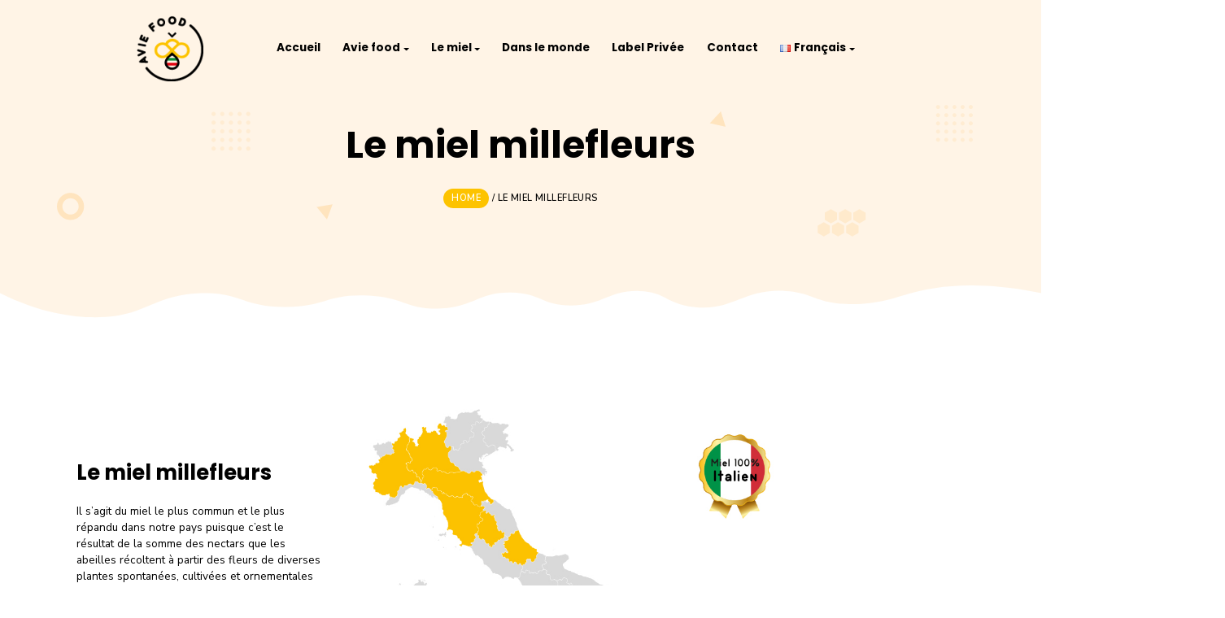

--- FILE ---
content_type: text/html; charset=UTF-8
request_url: https://aviefood.com/le-miel-millefleurs/
body_size: 25636
content:
<!DOCTYPE html>

<html dir="ltr" lang="fr-FR" prefix="og: https://ogp.me/ns#">

<head>

    <meta http-equiv="Content-Type" content="text/html;charset=UTF-8">

    <meta id="siteViewport" name="viewport" content="width=device-width, initial-scale=1, maximum-scale=1">

    <link rel="profile" href="https://gmpg.org/xfn/11">

    <title>Le miel millefleurs ‣ Miel Italien</title>

		<!-- All in One SEO 4.8.7 - aioseo.com -->
	<meta name="description" content="Le miel millefleurs est le miel le plus commun et le plus répandu dans notre pays puisque c’est le résultat de la somme des nectars que les abeilles récoltent." />
	<meta name="robots" content="max-image-preview:large" />
	<meta name="google-site-verification" content="google-site-verification=bFtSrfxDNwkUuGA3qxE6YmODMWra9y9QAIG1lXAD3Vc" />
	<link rel="canonical" href="https://aviefood.com/le-miel-millefleurs/" />
	<meta name="generator" content="All in One SEO (AIOSEO) 4.8.7" />
		<meta property="og:locale" content="fr_FR" />
		<meta property="og:site_name" content="AvieFood ‣ La saveur ITALIENNE" />
		<meta property="og:type" content="article" />
		<meta property="og:title" content="Le miel millefleurs ‣ Miel Italien" />
		<meta property="og:description" content="Le miel millefleurs est le miel le plus commun et le plus répandu dans notre pays puisque c’est le résultat de la somme des nectars que les abeilles récoltent." />
		<meta property="og:url" content="https://aviefood.com/le-miel-millefleurs/" />
		<meta property="og:image" content="https://aviefood.com/wp-content/uploads/2021/04/cropped-logo-avie-food-site-web.png" />
		<meta property="og:image:secure_url" content="https://aviefood.com/wp-content/uploads/2021/04/cropped-logo-avie-food-site-web.png" />
		<meta property="og:image:width" content="96" />
		<meta property="og:image:height" content="96" />
		<meta property="article:published_time" content="2021-04-28T12:22:16+00:00" />
		<meta property="article:modified_time" content="2022-03-25T11:30:33+00:00" />
		<meta name="twitter:card" content="summary" />
		<meta name="twitter:title" content="Le miel millefleurs ‣ Miel Italien" />
		<meta name="twitter:description" content="Le miel millefleurs est le miel le plus commun et le plus répandu dans notre pays puisque c’est le résultat de la somme des nectars que les abeilles récoltent." />
		<meta name="twitter:image" content="https://aviefood.com/wp-content/uploads/2021/04/cropped-logo-avie-food-site-web.png" />
		<script type="application/ld+json" class="aioseo-schema">
			{"@context":"https:\/\/schema.org","@graph":[{"@type":"BreadcrumbList","@id":"https:\/\/aviefood.com\/le-miel-millefleurs\/#breadcrumblist","itemListElement":[{"@type":"ListItem","@id":"https:\/\/aviefood.com#listItem","position":1,"name":"Home","item":"https:\/\/aviefood.com","nextItem":{"@type":"ListItem","@id":"https:\/\/aviefood.com\/le-miel-millefleurs\/#listItem","name":"Le miel millefleurs"}},{"@type":"ListItem","@id":"https:\/\/aviefood.com\/le-miel-millefleurs\/#listItem","position":2,"name":"Le miel millefleurs","previousItem":{"@type":"ListItem","@id":"https:\/\/aviefood.com#listItem","name":"Home"}}]},{"@type":"Organization","@id":"https:\/\/aviefood.com\/#organization","name":"Avie Food Groupe Sarl","description":"La saveur ITALIENNE","url":"https:\/\/aviefood.com\/","telephone":"+21672530062","logo":{"@type":"ImageObject","url":"https:\/\/aviefood.com\/wp-content\/uploads\/2021\/04\/cropped-logo-avie-food-site-web.png","@id":"https:\/\/aviefood.com\/le-miel-millefleurs\/#organizationLogo","width":96,"height":96,"caption":"Avie Food"},"image":{"@id":"https:\/\/aviefood.com\/le-miel-millefleurs\/#organizationLogo"}},{"@type":"WebPage","@id":"https:\/\/aviefood.com\/le-miel-millefleurs\/#webpage","url":"https:\/\/aviefood.com\/le-miel-millefleurs\/","name":"Le miel millefleurs \u2023 Miel Italien","description":"Le miel millefleurs est le miel le plus commun et le plus r\u00e9pandu dans notre pays puisque c\u2019est le r\u00e9sultat de la somme des nectars que les abeilles r\u00e9coltent.","inLanguage":"fr-FR","isPartOf":{"@id":"https:\/\/aviefood.com\/#website"},"breadcrumb":{"@id":"https:\/\/aviefood.com\/le-miel-millefleurs\/#breadcrumblist"},"datePublished":"2021-04-28T14:22:16+02:00","dateModified":"2022-03-25T12:30:33+01:00"},{"@type":"WebSite","@id":"https:\/\/aviefood.com\/#website","url":"https:\/\/aviefood.com\/","name":"AvieFood","description":"La saveur ITALIENNE","inLanguage":"fr-FR","publisher":{"@id":"https:\/\/aviefood.com\/#organization"}}]}
		</script>
		<!-- All in One SEO -->

<link rel="alternate" href="https://aviefood.com/le-miel-millefleurs/" hreflang="fr" />
<link rel="alternate" href="https://aviefood.com/en/the-wildflower-honey/" hreflang="en" />
<link rel='dns-prefetch' href='//fonts.googleapis.com' />
<link rel='dns-prefetch' href='//www.googletagmanager.com' />
<link rel="alternate" type="application/rss+xml" title="AvieFood &raquo; Flux" href="https://aviefood.com/feed/" />
<link rel="alternate" type="application/rss+xml" title="AvieFood &raquo; Flux des commentaires" href="https://aviefood.com/comments/feed/" />
		<!-- This site uses the Google Analytics by MonsterInsights plugin v8.27.0 - Using Analytics tracking - https://www.monsterinsights.com/ -->
		<!-- Remarque : MonsterInsights n’est actuellement pas configuré sur ce site. Le propriétaire doit authentifier son compte Google Analytics dans les réglages de MonsterInsights.  -->
					<!-- No tracking code set -->
				<!-- / Google Analytics by MonsterInsights -->
		<script type="text/javascript">
/* <![CDATA[ */
window._wpemojiSettings = {"baseUrl":"https:\/\/s.w.org\/images\/core\/emoji\/15.0.3\/72x72\/","ext":".png","svgUrl":"https:\/\/s.w.org\/images\/core\/emoji\/15.0.3\/svg\/","svgExt":".svg","source":{"concatemoji":"https:\/\/aviefood.com\/wp-includes\/js\/wp-emoji-release.min.js?ver=6.5.7"}};
/*! This file is auto-generated */
!function(i,n){var o,s,e;function c(e){try{var t={supportTests:e,timestamp:(new Date).valueOf()};sessionStorage.setItem(o,JSON.stringify(t))}catch(e){}}function p(e,t,n){e.clearRect(0,0,e.canvas.width,e.canvas.height),e.fillText(t,0,0);var t=new Uint32Array(e.getImageData(0,0,e.canvas.width,e.canvas.height).data),r=(e.clearRect(0,0,e.canvas.width,e.canvas.height),e.fillText(n,0,0),new Uint32Array(e.getImageData(0,0,e.canvas.width,e.canvas.height).data));return t.every(function(e,t){return e===r[t]})}function u(e,t,n){switch(t){case"flag":return n(e,"\ud83c\udff3\ufe0f\u200d\u26a7\ufe0f","\ud83c\udff3\ufe0f\u200b\u26a7\ufe0f")?!1:!n(e,"\ud83c\uddfa\ud83c\uddf3","\ud83c\uddfa\u200b\ud83c\uddf3")&&!n(e,"\ud83c\udff4\udb40\udc67\udb40\udc62\udb40\udc65\udb40\udc6e\udb40\udc67\udb40\udc7f","\ud83c\udff4\u200b\udb40\udc67\u200b\udb40\udc62\u200b\udb40\udc65\u200b\udb40\udc6e\u200b\udb40\udc67\u200b\udb40\udc7f");case"emoji":return!n(e,"\ud83d\udc26\u200d\u2b1b","\ud83d\udc26\u200b\u2b1b")}return!1}function f(e,t,n){var r="undefined"!=typeof WorkerGlobalScope&&self instanceof WorkerGlobalScope?new OffscreenCanvas(300,150):i.createElement("canvas"),a=r.getContext("2d",{willReadFrequently:!0}),o=(a.textBaseline="top",a.font="600 32px Arial",{});return e.forEach(function(e){o[e]=t(a,e,n)}),o}function t(e){var t=i.createElement("script");t.src=e,t.defer=!0,i.head.appendChild(t)}"undefined"!=typeof Promise&&(o="wpEmojiSettingsSupports",s=["flag","emoji"],n.supports={everything:!0,everythingExceptFlag:!0},e=new Promise(function(e){i.addEventListener("DOMContentLoaded",e,{once:!0})}),new Promise(function(t){var n=function(){try{var e=JSON.parse(sessionStorage.getItem(o));if("object"==typeof e&&"number"==typeof e.timestamp&&(new Date).valueOf()<e.timestamp+604800&&"object"==typeof e.supportTests)return e.supportTests}catch(e){}return null}();if(!n){if("undefined"!=typeof Worker&&"undefined"!=typeof OffscreenCanvas&&"undefined"!=typeof URL&&URL.createObjectURL&&"undefined"!=typeof Blob)try{var e="postMessage("+f.toString()+"("+[JSON.stringify(s),u.toString(),p.toString()].join(",")+"));",r=new Blob([e],{type:"text/javascript"}),a=new Worker(URL.createObjectURL(r),{name:"wpTestEmojiSupports"});return void(a.onmessage=function(e){c(n=e.data),a.terminate(),t(n)})}catch(e){}c(n=f(s,u,p))}t(n)}).then(function(e){for(var t in e)n.supports[t]=e[t],n.supports.everything=n.supports.everything&&n.supports[t],"flag"!==t&&(n.supports.everythingExceptFlag=n.supports.everythingExceptFlag&&n.supports[t]);n.supports.everythingExceptFlag=n.supports.everythingExceptFlag&&!n.supports.flag,n.DOMReady=!1,n.readyCallback=function(){n.DOMReady=!0}}).then(function(){return e}).then(function(){var e;n.supports.everything||(n.readyCallback(),(e=n.source||{}).concatemoji?t(e.concatemoji):e.wpemoji&&e.twemoji&&(t(e.twemoji),t(e.wpemoji)))}))}((window,document),window._wpemojiSettings);
/* ]]> */
</script>
<style id='wp-emoji-styles-inline-css' type='text/css'>

	img.wp-smiley, img.emoji {
		display: inline !important;
		border: none !important;
		box-shadow: none !important;
		height: 1em !important;
		width: 1em !important;
		margin: 0 0.07em !important;
		vertical-align: -0.1em !important;
		background: none !important;
		padding: 0 !important;
	}
</style>
<style id='classic-theme-styles-inline-css' type='text/css'>
/*! This file is auto-generated */
.wp-block-button__link{color:#fff;background-color:#32373c;border-radius:9999px;box-shadow:none;text-decoration:none;padding:calc(.667em + 2px) calc(1.333em + 2px);font-size:1.125em}.wp-block-file__button{background:#32373c;color:#fff;text-decoration:none}
</style>
<style id='global-styles-inline-css' type='text/css'>
body{--wp--preset--color--black: #000000;--wp--preset--color--cyan-bluish-gray: #abb8c3;--wp--preset--color--white: #ffffff;--wp--preset--color--pale-pink: #f78da7;--wp--preset--color--vivid-red: #cf2e2e;--wp--preset--color--luminous-vivid-orange: #ff6900;--wp--preset--color--luminous-vivid-amber: #fcb900;--wp--preset--color--light-green-cyan: #7bdcb5;--wp--preset--color--vivid-green-cyan: #00d084;--wp--preset--color--pale-cyan-blue: #8ed1fc;--wp--preset--color--vivid-cyan-blue: #0693e3;--wp--preset--color--vivid-purple: #9b51e0;--wp--preset--gradient--vivid-cyan-blue-to-vivid-purple: linear-gradient(135deg,rgba(6,147,227,1) 0%,rgb(155,81,224) 100%);--wp--preset--gradient--light-green-cyan-to-vivid-green-cyan: linear-gradient(135deg,rgb(122,220,180) 0%,rgb(0,208,130) 100%);--wp--preset--gradient--luminous-vivid-amber-to-luminous-vivid-orange: linear-gradient(135deg,rgba(252,185,0,1) 0%,rgba(255,105,0,1) 100%);--wp--preset--gradient--luminous-vivid-orange-to-vivid-red: linear-gradient(135deg,rgba(255,105,0,1) 0%,rgb(207,46,46) 100%);--wp--preset--gradient--very-light-gray-to-cyan-bluish-gray: linear-gradient(135deg,rgb(238,238,238) 0%,rgb(169,184,195) 100%);--wp--preset--gradient--cool-to-warm-spectrum: linear-gradient(135deg,rgb(74,234,220) 0%,rgb(151,120,209) 20%,rgb(207,42,186) 40%,rgb(238,44,130) 60%,rgb(251,105,98) 80%,rgb(254,248,76) 100%);--wp--preset--gradient--blush-light-purple: linear-gradient(135deg,rgb(255,206,236) 0%,rgb(152,150,240) 100%);--wp--preset--gradient--blush-bordeaux: linear-gradient(135deg,rgb(254,205,165) 0%,rgb(254,45,45) 50%,rgb(107,0,62) 100%);--wp--preset--gradient--luminous-dusk: linear-gradient(135deg,rgb(255,203,112) 0%,rgb(199,81,192) 50%,rgb(65,88,208) 100%);--wp--preset--gradient--pale-ocean: linear-gradient(135deg,rgb(255,245,203) 0%,rgb(182,227,212) 50%,rgb(51,167,181) 100%);--wp--preset--gradient--electric-grass: linear-gradient(135deg,rgb(202,248,128) 0%,rgb(113,206,126) 100%);--wp--preset--gradient--midnight: linear-gradient(135deg,rgb(2,3,129) 0%,rgb(40,116,252) 100%);--wp--preset--font-size--small: 13px;--wp--preset--font-size--medium: 20px;--wp--preset--font-size--large: 36px;--wp--preset--font-size--x-large: 42px;--wp--preset--spacing--20: 0.44rem;--wp--preset--spacing--30: 0.67rem;--wp--preset--spacing--40: 1rem;--wp--preset--spacing--50: 1.5rem;--wp--preset--spacing--60: 2.25rem;--wp--preset--spacing--70: 3.38rem;--wp--preset--spacing--80: 5.06rem;--wp--preset--shadow--natural: 6px 6px 9px rgba(0, 0, 0, 0.2);--wp--preset--shadow--deep: 12px 12px 50px rgba(0, 0, 0, 0.4);--wp--preset--shadow--sharp: 6px 6px 0px rgba(0, 0, 0, 0.2);--wp--preset--shadow--outlined: 6px 6px 0px -3px rgba(255, 255, 255, 1), 6px 6px rgba(0, 0, 0, 1);--wp--preset--shadow--crisp: 6px 6px 0px rgba(0, 0, 0, 1);}:where(.is-layout-flex){gap: 0.5em;}:where(.is-layout-grid){gap: 0.5em;}body .is-layout-flex{display: flex;}body .is-layout-flex{flex-wrap: wrap;align-items: center;}body .is-layout-flex > *{margin: 0;}body .is-layout-grid{display: grid;}body .is-layout-grid > *{margin: 0;}:where(.wp-block-columns.is-layout-flex){gap: 2em;}:where(.wp-block-columns.is-layout-grid){gap: 2em;}:where(.wp-block-post-template.is-layout-flex){gap: 1.25em;}:where(.wp-block-post-template.is-layout-grid){gap: 1.25em;}.has-black-color{color: var(--wp--preset--color--black) !important;}.has-cyan-bluish-gray-color{color: var(--wp--preset--color--cyan-bluish-gray) !important;}.has-white-color{color: var(--wp--preset--color--white) !important;}.has-pale-pink-color{color: var(--wp--preset--color--pale-pink) !important;}.has-vivid-red-color{color: var(--wp--preset--color--vivid-red) !important;}.has-luminous-vivid-orange-color{color: var(--wp--preset--color--luminous-vivid-orange) !important;}.has-luminous-vivid-amber-color{color: var(--wp--preset--color--luminous-vivid-amber) !important;}.has-light-green-cyan-color{color: var(--wp--preset--color--light-green-cyan) !important;}.has-vivid-green-cyan-color{color: var(--wp--preset--color--vivid-green-cyan) !important;}.has-pale-cyan-blue-color{color: var(--wp--preset--color--pale-cyan-blue) !important;}.has-vivid-cyan-blue-color{color: var(--wp--preset--color--vivid-cyan-blue) !important;}.has-vivid-purple-color{color: var(--wp--preset--color--vivid-purple) !important;}.has-black-background-color{background-color: var(--wp--preset--color--black) !important;}.has-cyan-bluish-gray-background-color{background-color: var(--wp--preset--color--cyan-bluish-gray) !important;}.has-white-background-color{background-color: var(--wp--preset--color--white) !important;}.has-pale-pink-background-color{background-color: var(--wp--preset--color--pale-pink) !important;}.has-vivid-red-background-color{background-color: var(--wp--preset--color--vivid-red) !important;}.has-luminous-vivid-orange-background-color{background-color: var(--wp--preset--color--luminous-vivid-orange) !important;}.has-luminous-vivid-amber-background-color{background-color: var(--wp--preset--color--luminous-vivid-amber) !important;}.has-light-green-cyan-background-color{background-color: var(--wp--preset--color--light-green-cyan) !important;}.has-vivid-green-cyan-background-color{background-color: var(--wp--preset--color--vivid-green-cyan) !important;}.has-pale-cyan-blue-background-color{background-color: var(--wp--preset--color--pale-cyan-blue) !important;}.has-vivid-cyan-blue-background-color{background-color: var(--wp--preset--color--vivid-cyan-blue) !important;}.has-vivid-purple-background-color{background-color: var(--wp--preset--color--vivid-purple) !important;}.has-black-border-color{border-color: var(--wp--preset--color--black) !important;}.has-cyan-bluish-gray-border-color{border-color: var(--wp--preset--color--cyan-bluish-gray) !important;}.has-white-border-color{border-color: var(--wp--preset--color--white) !important;}.has-pale-pink-border-color{border-color: var(--wp--preset--color--pale-pink) !important;}.has-vivid-red-border-color{border-color: var(--wp--preset--color--vivid-red) !important;}.has-luminous-vivid-orange-border-color{border-color: var(--wp--preset--color--luminous-vivid-orange) !important;}.has-luminous-vivid-amber-border-color{border-color: var(--wp--preset--color--luminous-vivid-amber) !important;}.has-light-green-cyan-border-color{border-color: var(--wp--preset--color--light-green-cyan) !important;}.has-vivid-green-cyan-border-color{border-color: var(--wp--preset--color--vivid-green-cyan) !important;}.has-pale-cyan-blue-border-color{border-color: var(--wp--preset--color--pale-cyan-blue) !important;}.has-vivid-cyan-blue-border-color{border-color: var(--wp--preset--color--vivid-cyan-blue) !important;}.has-vivid-purple-border-color{border-color: var(--wp--preset--color--vivid-purple) !important;}.has-vivid-cyan-blue-to-vivid-purple-gradient-background{background: var(--wp--preset--gradient--vivid-cyan-blue-to-vivid-purple) !important;}.has-light-green-cyan-to-vivid-green-cyan-gradient-background{background: var(--wp--preset--gradient--light-green-cyan-to-vivid-green-cyan) !important;}.has-luminous-vivid-amber-to-luminous-vivid-orange-gradient-background{background: var(--wp--preset--gradient--luminous-vivid-amber-to-luminous-vivid-orange) !important;}.has-luminous-vivid-orange-to-vivid-red-gradient-background{background: var(--wp--preset--gradient--luminous-vivid-orange-to-vivid-red) !important;}.has-very-light-gray-to-cyan-bluish-gray-gradient-background{background: var(--wp--preset--gradient--very-light-gray-to-cyan-bluish-gray) !important;}.has-cool-to-warm-spectrum-gradient-background{background: var(--wp--preset--gradient--cool-to-warm-spectrum) !important;}.has-blush-light-purple-gradient-background{background: var(--wp--preset--gradient--blush-light-purple) !important;}.has-blush-bordeaux-gradient-background{background: var(--wp--preset--gradient--blush-bordeaux) !important;}.has-luminous-dusk-gradient-background{background: var(--wp--preset--gradient--luminous-dusk) !important;}.has-pale-ocean-gradient-background{background: var(--wp--preset--gradient--pale-ocean) !important;}.has-electric-grass-gradient-background{background: var(--wp--preset--gradient--electric-grass) !important;}.has-midnight-gradient-background{background: var(--wp--preset--gradient--midnight) !important;}.has-small-font-size{font-size: var(--wp--preset--font-size--small) !important;}.has-medium-font-size{font-size: var(--wp--preset--font-size--medium) !important;}.has-large-font-size{font-size: var(--wp--preset--font-size--large) !important;}.has-x-large-font-size{font-size: var(--wp--preset--font-size--x-large) !important;}
.wp-block-navigation a:where(:not(.wp-element-button)){color: inherit;}
:where(.wp-block-post-template.is-layout-flex){gap: 1.25em;}:where(.wp-block-post-template.is-layout-grid){gap: 1.25em;}
:where(.wp-block-columns.is-layout-flex){gap: 2em;}:where(.wp-block-columns.is-layout-grid){gap: 2em;}
.wp-block-pullquote{font-size: 1.5em;line-height: 1.6;}
</style>
<link rel='stylesheet' id='contact-form-7-css' href='https://aviefood.com/wp-content/plugins/contact-form-7/includes/css/styles.css?ver=5.9.6' type='text/css' media='all' />
<link rel='stylesheet' id='woocommerce-layout-css' href='https://aviefood.com/wp-content/plugins/woocommerce/assets/css/woocommerce-layout.css?ver=9.0.3' type='text/css' media='all' />
<link rel='stylesheet' id='woocommerce-smallscreen-css' href='https://aviefood.com/wp-content/plugins/woocommerce/assets/css/woocommerce-smallscreen.css?ver=9.0.3' type='text/css' media='only screen and (max-width: 768px)' />
<link rel='stylesheet' id='woocommerce-general-css' href='https://aviefood.com/wp-content/plugins/woocommerce/assets/css/woocommerce.css?ver=9.0.3' type='text/css' media='all' />
<style id='woocommerce-inline-inline-css' type='text/css'>
.woocommerce form .form-row .required { visibility: visible; }
</style>
<link rel='stylesheet' id='googlefonts-css' href='https://fonts.googleapis.com/css?family=Nunito+Sans:400,400italic,600,600italic,700,700italic,800,800italic,900,900italic|Poppins:400,500,600,700,800,900&subset=latin' type='text/css' media='all' />
<link rel='stylesheet' id='hanio-fonts-css' href='https://fonts.googleapis.com/css2?family=Nunito+Sans:ital,wght@0,200;0,300;0,400;0,600;0,700;0,800;0,900;1,200;1,300;1,400;1,600;1,700;1,800;1,900&#038;family=Poppins:ital,wght@0,100;0,200;0,300;0,400;0,500;0,600;0,700;0,800;0,900;1,100;1,200;1,300;1,400;1,500;1,600;1,700;1,800;1,900&#038;display=block' type='text/css' media='all' />
<link rel='stylesheet' id='bootstrap-css' href='https://aviefood.com/wp-content/themes/hanio/assets/css/bootstrap.css?ver=1.8' type='text/css' media='all' />
<link rel='stylesheet' id='hanio-css' href='https://aviefood.com/wp-content/themes/hanio/style.css?ver=1.8' type='text/css' media='all' />
<style id='hanio-inline-css' type='text/css'>
:root {
--primary-color: #fdc300;
--primary-hover-color: #1d1d1b;
--primary-bg-color: #fcf6f0;
--header-bg-color: #FFF4E6;
--footer-bg-color: #FFF4E6;
--primary-dark-color: #000000;
--title-color: #000000;
--fw-title-color: #000000;
--price-color: #000000;
--header-hover-color: #FFF4E6;
--btn-bg-color-1: #FC6274;
--btn-bg-color-2: #FF9945;
--btn-hover-color: #f8ae4b;
--social-icon-txt-color: #ffffff;
--social-icon-color: #f8ae4b;
--social-icon-hover-color: #EC720F;
--woo-pr-fil-bg-color: #f8ae4b;
--txt-select-bg-color: #feebd4;
--price-tile-color: #000000;
--sale-badge-bg-color: #f8ae4b;
--cart-count-color: #f8ae4b;
--success-icon-color: #f8ae4b;
}#main-header {position: relative;}@media (min-width: 1200px) {#main-header {margin-bottom: -32px;} #site-footer {margin-top: 90px;}}@media (min-width: 576px) and (max-width: 1199px) {#site-footer {margin-top: 70px;}}@media (max-width: 575px) {#site-footer {margin-top: 50px;}}@media (min-width: 1200px) and (max-width: 1460px) {:root {zoom: 0.85;}}#bg-header, #bg-footer {position: absolute; width: 100%; height: 100%; z-index: 1; top: 0;}#bg-footer {opacity: 0.6;}#header-wave {margin-bottom: -1px;}#magic-search .search-submit {display: none;}#footer-wave {margin-top: -1px; margin-bottom: -1px; margin-left: -2px;}.onsale .onsale-svg {height: 100%;}
</style>
<link rel='stylesheet' id='elementor-icons-css' href='https://aviefood.com/wp-content/plugins/elementor/assets/lib/eicons/css/elementor-icons.min.css?ver=5.30.0' type='text/css' media='all' />
<link rel='stylesheet' id='elementor-frontend-css' href='https://aviefood.com/wp-content/uploads/elementor/css/custom-frontend.min.css?ver=1709649978' type='text/css' media='all' />
<link rel='stylesheet' id='swiper-css' href='https://aviefood.com/wp-content/plugins/elementor/assets/lib/swiper/v8/css/swiper.min.css?ver=8.4.5' type='text/css' media='all' />
<link rel='stylesheet' id='elementor-post-971-css' href='https://aviefood.com/wp-content/uploads/elementor/css/post-971.css?ver=1709649978' type='text/css' media='all' />
<link rel='stylesheet' id='elementor-post-9843-css' href='https://aviefood.com/wp-content/uploads/elementor/css/post-9843.css?ver=1709672903' type='text/css' media='all' />
<link rel='stylesheet' id='google-fonts-1-css' href='https://fonts.googleapis.com/css?family=Roboto%3A100%2C100italic%2C200%2C200italic%2C300%2C300italic%2C400%2C400italic%2C500%2C500italic%2C600%2C600italic%2C700%2C700italic%2C800%2C800italic%2C900%2C900italic%7CRoboto+Slab%3A100%2C100italic%2C200%2C200italic%2C300%2C300italic%2C400%2C400italic%2C500%2C500italic%2C600%2C600italic%2C700%2C700italic%2C800%2C800italic%2C900%2C900italic%7CPoppins%3A100%2C100italic%2C200%2C200italic%2C300%2C300italic%2C400%2C400italic%2C500%2C500italic%2C600%2C600italic%2C700%2C700italic%2C800%2C800italic%2C900%2C900italic&#038;display=auto&#038;ver=6.5.7' type='text/css' media='all' />
<link rel="preconnect" href="https://fonts.gstatic.com/" crossorigin><!--n2css--><script type="text/javascript" src="https://aviefood.com/wp-includes/js/jquery/jquery.min.js?ver=3.7.1" id="jquery-core-js"></script>
<script type="text/javascript" src="https://aviefood.com/wp-includes/js/jquery/jquery-migrate.min.js?ver=3.4.1" id="jquery-migrate-js"></script>
<script type="text/javascript" src="https://aviefood.com/wp-content/plugins/woocommerce/assets/js/jquery-blockui/jquery.blockUI.min.js?ver=2.7.0-wc.9.0.3" id="jquery-blockui-js" defer="defer" data-wp-strategy="defer"></script>
<script type="text/javascript" id="wc-add-to-cart-js-extra">
/* <![CDATA[ */
var wc_add_to_cart_params = {"ajax_url":"\/wp-admin\/admin-ajax.php","wc_ajax_url":"\/?wc-ajax=%%endpoint%%","i18n_view_cart":"Voir le panier","cart_url":"https:\/\/aviefood.com","is_cart":"","cart_redirect_after_add":"no"};
/* ]]> */
</script>
<script type="text/javascript" src="https://aviefood.com/wp-content/plugins/woocommerce/assets/js/frontend/add-to-cart.min.js?ver=9.0.3" id="wc-add-to-cart-js" defer="defer" data-wp-strategy="defer"></script>
<script type="text/javascript" src="https://aviefood.com/wp-content/plugins/woocommerce/assets/js/js-cookie/js.cookie.min.js?ver=2.1.4-wc.9.0.3" id="js-cookie-js" defer="defer" data-wp-strategy="defer"></script>
<script type="text/javascript" id="woocommerce-js-extra">
/* <![CDATA[ */
var woocommerce_params = {"ajax_url":"\/wp-admin\/admin-ajax.php","wc_ajax_url":"\/?wc-ajax=%%endpoint%%"};
/* ]]> */
</script>
<script type="text/javascript" src="https://aviefood.com/wp-content/plugins/woocommerce/assets/js/frontend/woocommerce.min.js?ver=9.0.3" id="woocommerce-js" defer="defer" data-wp-strategy="defer"></script>
<script type="text/javascript" src="https://aviefood.com/wp-content/themes/hanio/assets/js/bootstrap.bundle.min.js?ver=1.8" id="bootstrap-js"></script>
<script type="text/javascript" id="hanio-js-before">
/* <![CDATA[ */
    if (screen.width >= 1535 && screen.width < 1920) { 
        let mvp = document.getElementById('siteViewport');
        mvp.setAttribute('content','width=1920');
    }
    if (screen.width > 767 && screen.width < 1535) {
        let mvp = document.getElementById('siteViewport');
        mvp.setAttribute('content','width=1700');
    }
    if (screen.width < 410) {
        let mvp = document.getElementById('siteViewport');
        mvp.setAttribute('content','width=410');
    }
    
/* ]]> */
</script>
<script type="text/javascript" src="https://aviefood.com/wp-content/themes/hanio/assets/js/index.js?ver=1.8" id="hanio-js"></script>
<link rel="https://api.w.org/" href="https://aviefood.com/wp-json/" /><link rel="alternate" type="application/json" href="https://aviefood.com/wp-json/wp/v2/pages/9843" /><link rel="EditURI" type="application/rsd+xml" title="RSD" href="https://aviefood.com/xmlrpc.php?rsd" />
<meta name="generator" content="WordPress 6.5.7" />
<meta name="generator" content="WooCommerce 9.0.3" />
<link rel='shortlink' href='https://aviefood.com/?p=9843' />
<link rel="alternate" type="application/json+oembed" href="https://aviefood.com/wp-json/oembed/1.0/embed?url=https%3A%2F%2Faviefood.com%2Fle-miel-millefleurs%2F" />
<link rel="alternate" type="text/xml+oembed" href="https://aviefood.com/wp-json/oembed/1.0/embed?url=https%3A%2F%2Faviefood.com%2Fle-miel-millefleurs%2F&#038;format=xml" />
			<meta name="keywords" content="Miel Italien - Miel de qualité italien - Vente miel italien - Vente produit italien - Vente miel en Tunisie - Miel naturel en Tunisie – Nourriture italienne- épicerie italienne - Miel biologique - Vendeur de miel - Vente miel Arabie saoudite, Tunisie, Afrique - Le miel d'acacia - Le miel de châtaignier - Le miel millefleurs - Le miellat - Vente miel en ligne - Miel de qualité Tunisie - Saveur de miel italien">
			<meta name="generator" content="Site Kit by Google 1.129.1" /><style type='text/css' media='screen'>
	body{ font-family:"Nunito Sans", arial, sans-serif;}
	blockquote{ font-family:"Nunito Sans", arial, sans-serif;}
	p{ font-family:"Nunito Sans", arial, sans-serif;}
	li{ font-family:"Nunito Sans", arial, sans-serif;}
	h1{ font-family:"Poppins", arial, sans-serif;}
	h2{ font-family:"Poppins", arial, sans-serif;}
	h3{ font-family:"Poppins", arial, sans-serif;}
	h4{ font-family:"Poppins", arial, sans-serif;}
	h5{ font-family:"Poppins", arial, sans-serif;}
	h6{ font-family:"Poppins", arial, sans-serif;}
</style>
<!-- fonts delivered by Wordpress Google Fonts, a plugin by Adrian3.com -->	<noscript><style>.woocommerce-product-gallery{ opacity: 1 !important; }</style></noscript>
	<meta name="generator" content="Elementor 3.22.1; features: e_optimized_assets_loading, additional_custom_breakpoints; settings: css_print_method-external, google_font-enabled, font_display-auto">
<style type="text/css">.recentcomments a{display:inline !important;padding:0 !important;margin:0 !important;}</style><link rel="icon" href="https://aviefood.com/wp-content/uploads/2021/04/cropped-fav-icon-avie-food-32x32.png" sizes="32x32" />
<link rel="icon" href="https://aviefood.com/wp-content/uploads/2021/04/cropped-fav-icon-avie-food-192x192.png" sizes="192x192" />
<link rel="apple-touch-icon" href="https://aviefood.com/wp-content/uploads/2021/04/cropped-fav-icon-avie-food-180x180.png" />
<meta name="msapplication-TileImage" content="https://aviefood.com/wp-content/uploads/2021/04/cropped-fav-icon-avie-food-270x270.png" />
		<style type="text/css" id="wp-custom-css">
			/* page d'accueil politique de qualité */
@media (max-width: 425px){
.elementor-6725 .elementor-element.elementor-element-1304c2d .elementor-heading-title {
    font-size: 40px !important;
                         }
	
}


@media only screen and (max-width: 600px) {

	.ImageProductMobile{
		height: auto;
		width: 100%!important;
		margin:auto;
		margin-left: 3%;
		margin-top: -30%!important;
	}
	
	.ImageregionsMobile{
		height: auto;
		width: 99%;
		margin-left: -4%;
		margin-top:10%;
		margin-bottom:-10%;
		}
	
/*accueil*/
	.elementor-10373 .elementor-element.elementor-element-343f861 {
    text-align: justify;
    width: 95%;
}
}

@media only screen and (max-width: 995px) {
	.elementor-10373 .elementor-element.elementor-element-0ca7694{
		width:100%!important;
}
}



/*accueil les categories des blogs*/
.entry-categories{
	display:none;
}

/*by avie food : blog*/
.post-author.meta-wrapper{
	display:none;
}

/*footer color*/

.footer-top, .footer-top .widget-content ul li a, .footer-top a, .footer-top p, #site-footer #wp-calendar, #site-footer .widget-title, #site-footer .widget_price_filter .price_label, #site-footer .widget_shopping_cart .total, #site-footer .tagcloud a:hover, #site-footer .tagged_as a:hover, #site-footer .comment-author-link a:hover, #site-footer .widget_categories ul li, #site-footer .widget_archive ul li, #site-footer .recentcomments{
	color:#000;
}
.wp-block-social-link-anchor{
	margin-bottom:0!important;
}
.wp-block-social-links .wp-social-link svg {
    width: 26px;
    height: 26px;
}

/*
.elementor-10469 .elementor-element.elementor-element-00c5c64.elementor-column.elementor-element[data-element_type="column"] > .elementor-column-wrap.elementor-element-populated > .elementor-widget-wrap {
 
    display: none;
}*/

.search-form,.elementor-element.elementor-element-f4ea477.elementor-widget.elementor-widget-shortcode{
	display:none;
}		</style>
		
    <!-- Global site tag (gtag.js) - Google Analytics -->
<script async src="https://www.googletagmanager.com/gtag/js?id=G-22K1QS0H93"></script>
<script>
  window.dataLayer = window.dataLayer || [];
  function gtag(){dataLayer.push(arguments);}
  gtag('js', new Date());

  gtag('config', 'G-22K1QS0H93');
</script>
    

</head>

<body class="page-template-default page page-id-9843 wp-custom-logo theme-hanio woocommerce-no-js elementor-default elementor-kit-971 elementor-page elementor-page-9843">


<nav id="pr-nav" class="primary-menu navbar navbar-expand-lg navbar-dark">

    <div class="container-fluid primary-menu-inner px-0">

        <div class="top-wrap">

            <a href="https://aviefood.com/" class="custom-logo-link" rel="home"><img width="96" height="96" src="https://aviefood.com/wp-content/uploads/2021/04/cropped-logo-avie-food-site-web.png" class="custom-logo style-svg" alt="Avie Food" decoding="async" /></a>
            <button id="mobile-toggle" class="navbar-toggler animate-button collapsed" type="button"

                    data-toggle="collapse" data-target="#navbarColor01"

                    aria-controls="navbarColor01" aria-expanded="false" aria-label="Toggle navigation">

                <span id="m-tgl-icon" class="animated-icon1"><span></span><span></span></span>

            </button>

        </div>

        <div class="collapse navbar-collapse justify-content-end" id="navbarColor01">

            <ul id="primary-menu" class="navbar-nav pl-3 pr-3" itemscope itemtype="http://www.schema.org/SiteNavigationElement"><li  id="menu-item-9103" class="menu-item menu-item-type-custom menu-item-object-custom menu-item-home menu-item-9103 nav-item"><a itemprop="url" href="https://aviefood.com" class="nav-link"><span itemprop="name">Accueil</span></a></li>
<li  id="menu-item-12149" class="menu-item menu-item-type-custom menu-item-object-custom menu-item-has-children dropdown menu-item-12149 nav-item"><a href="#" data-toggle="dropdown" aria-haspopup="true" aria-expanded="false" class="dropdown-toggle nav-link" id="menu-item-dropdown-12149"><span itemprop="name">Avie food</span></a>
<ul class="dropdown-menu" aria-labelledby="menu-item-dropdown-12149">
	<li  id="menu-item-9147" class="menu-item menu-item-type-post_type menu-item-object-page menu-item-9147 nav-item"><a itemprop="url" href="https://aviefood.com/qui-sommes-nous/" class="dropdown-item"><span itemprop="name">Qui somme-nous</span></a></li>
	<li  id="menu-item-9279" class="menu-item menu-item-type-post_type menu-item-object-page menu-item-9279 nav-item"><a itemprop="url" href="https://aviefood.com/nos-abeilles/" class="dropdown-item"><span itemprop="name">Nos abeilles</span></a></li>
	<li  id="menu-item-8968" class="menu-item menu-item-type-post_type menu-item-object-page menu-item-8968 nav-item"><a itemprop="url" href="https://aviefood.com/prix/" class="dropdown-item"><span itemprop="name">Prix</span></a></li>
</ul>
</li>
<li  id="menu-item-8970" class="menu-item menu-item-type-post_type menu-item-object-page menu-item-has-children dropdown menu-item-8970 nav-item"><a href="#" data-toggle="dropdown" aria-haspopup="true" aria-expanded="false" class="dropdown-toggle nav-link" id="menu-item-dropdown-8970"><span itemprop="name">Le miel</span></a>
<ul class="dropdown-menu" aria-labelledby="menu-item-dropdown-8970">
	<li  id="menu-item-9743" class="menu-item menu-item-type-post_type menu-item-object-page menu-item-9743 nav-item"><a itemprop="url" href="https://aviefood.com/produits/" class="dropdown-item"><span itemprop="name">Produits</span></a></li>
	<li  id="menu-item-8972" class="menu-item menu-item-type-post_type menu-item-object-page menu-item-8972 nav-item"><a itemprop="url" href="https://aviefood.com/ledulcoration-naturelle/" class="dropdown-item"><span itemprop="name">L’édulcoration naturelle</span></a></li>
	<li  id="menu-item-8973" class="menu-item menu-item-type-post_type menu-item-object-page menu-item-8973 nav-item"><a itemprop="url" href="https://aviefood.com/made-in-italy-selection/" class="dropdown-item"><span itemprop="name">Made In Italy selection</span></a></li>
	<li  id="menu-item-8974" class="menu-item menu-item-type-post_type menu-item-object-page menu-item-8974 nav-item"><a itemprop="url" href="https://aviefood.com/politique-de-qualite-et-de-lenvironnement/" class="dropdown-item"><span itemprop="name">Politique de qualité et de l’environnement</span></a></li>
</ul>
</li>
<li  id="menu-item-8969" class="menu-item menu-item-type-post_type menu-item-object-page menu-item-8969 nav-item"><a itemprop="url" href="https://aviefood.com/dans-le-monde/" class="nav-link"><span itemprop="name">Dans le monde</span></a></li>
<li  id="menu-item-8975" class="menu-item menu-item-type-post_type menu-item-object-page menu-item-8975 nav-item"><a itemprop="url" href="https://aviefood.com/etiquette-privee/" class="nav-link"><span itemprop="name">Label Privée</span></a></li>
<li  id="menu-item-9105" class="menu-item menu-item-type-post_type menu-item-object-page menu-item-9105 nav-item"><a itemprop="url" href="https://aviefood.com/contact/" class="nav-link"><span itemprop="name">Contact</span></a></li>
<li  id="menu-item-10278" class="pll-parent-menu-item menu-item menu-item-type-custom menu-item-object-custom current-menu-parent menu-item-has-children dropdown active menu-item-10278 nav-item"><a href="#" data-toggle="dropdown" aria-haspopup="true" aria-expanded="false" class="dropdown-toggle nav-link" id="menu-item-dropdown-10278"><span itemprop="name"><img src="[data-uri]" alt="" width="16" height="11" style="width: 16px; height: 11px;" /><span style="margin-left:0.3em;">Français</span></span></a>
<ul class="dropdown-menu" aria-labelledby="menu-item-dropdown-10278">
	<li  id="menu-item-10278-fr" class="lang-item lang-item-63 lang-item-fr current-lang lang-item-first menu-item menu-item-type-custom menu-item-object-custom menu-item-10278-fr nav-item"><a itemprop="url" href="https://aviefood.com/le-miel-millefleurs/" class="dropdown-item" hreflang="fr-FR" lang="fr-FR"><span itemprop="name"><img src="[data-uri]" alt="" width="16" height="11" style="width: 16px; height: 11px;" /><span style="margin-left:0.3em;">Français</span></span></a></li>
	<li  id="menu-item-10278-en" class="lang-item lang-item-109 lang-item-en menu-item menu-item-type-custom menu-item-object-custom menu-item-10278-en nav-item"><a itemprop="url" href="https://aviefood.com/en/the-wildflower-honey/" class="dropdown-item" hreflang="en-AU" lang="en-AU"><span itemprop="name"><img src="[data-uri]" alt="" width="16" height="11" style="width: 16px; height: 11px;" /><span style="margin-left:0.3em;">English</span></span></a></li>
</ul>
</li>
</ul>
            <div class="header-icons">

                
<div id="magic-search" class="magic-search">

    <form role="search" method="get" class="search-form" action="https://aviefood.com/">

        <div class="inner-form">

            <div class="row justify-content-end">

                <div class="input-field first justify-content-end" id="first">

                    <svg class="search-icon" xmlns="http://www.w3.org/2000/svg"

                         xmlns:xlink="http://www.w3.org/1999/xlink" x="0px" y="0px" width="612.01px" height="612.01px"

                         viewBox="0 0 612.01 612.01" xml:space="preserve">

<g>

    <g id="_x34__4_">

        <g>

            <path d="M606.209,578.714L448.198,423.228C489.576,378.272,515,318.817,515,253.393C514.98,113.439,399.704,0,257.493,0

				C115.282,0,0.006,113.439,0.006,253.393s115.276,253.393,257.487,253.393c61.445,0,117.801-21.253,162.068-56.586

				l158.624,156.099c7.729,7.614,20.277,7.614,28.006,0C613.938,598.686,613.938,586.328,606.209,578.714z M257.493,467.8

				c-120.326,0-217.869-95.993-217.869-214.407S137.167,38.986,257.493,38.986c120.327,0,217.869,95.993,217.869,214.407

				S377.82,467.8,257.493,467.8z"></path>

        </g>

    </g>

</g>

                        <g>

                        </g>

                        <g>

                        </g>

                        <g>

                        </g>

                        <g>

                        </g>

                        <g>

                        </g>

                        <g>

                        </g>

                        <g>

                        </g>

                        <g>

                        </g>

                        <g>

                        </g>

                        <g>

                        </g>

                        <g>

                        </g>

                        <g>

                        </g>

                        <g>

                        </g>

                        <g>

                        </g>

                        <g>

                        </g>

</svg>

                    <input autocomplete="off" type="search" class="input" id="inputFocus" placeholder="Search"

                           value="" name="s" required/>

                    <input type="submit" value="Search"

                           class="search-submit"/>

                    <input type="hidden" name="post_type" value="product">
                    <div class="clear" id="clear">

                        <svg xmlns="http://www.w3.org/2000/svg" fill="#6e6e73" width="24" height="24"

                             viewBox="0 0 24 24">

                            <path d="M19 6.41L17.59 5 12 10.59 6.41 5 5 6.41 10.59 12 5 17.59 6.41 19 12 13.41 17.59 19 19 17.59 13.41 12z"></path>

                        </svg>

                    </div>

                </div>

            </div>

        </div>

    </form>

</div>


                <div class="header-cart-icon">        <a class="menu-item cart-contents" href="https://aviefood.com" title="My Basket">
            <svg viewBox="0 0 18 18" xmlns="http://www.w3.org/2000/svg">
                <path d="M5.79942 11.6369H5.80024C5.80093 11.6369 5.80161 11.6367 5.8023 11.6367H15.3633C15.5987 11.6367 15.8056 11.4806 15.8703 11.2543L17.9797 3.87144C18.0251 3.71228 17.9933 3.54117 17.8937 3.40906C17.794 3.27695 17.6381 3.19922 17.4727 3.19922H4.58323L4.20626 1.50279C4.15257 1.26151 3.93861 1.08984 3.69141 1.08984H0.527351C0.236076 1.08984 7.62939e-06 1.32591 7.62939e-06 1.61719C7.62939e-06 1.90846 0.236076 2.14453 0.527351 2.14453H3.26844C3.33518 2.44514 5.0724 10.2627 5.17237 10.7125C4.61193 10.9561 4.21876 11.5149 4.21876 12.1641C4.21876 13.0364 4.92847 13.7461 5.80079 13.7461H15.3633C15.6546 13.7461 15.8906 13.51 15.8906 13.2188C15.8906 12.9275 15.6546 12.6914 15.3633 12.6914H5.80079C5.51006 12.6914 5.27345 12.4548 5.27345 12.1641C5.27345 11.8737 5.50924 11.6375 5.79942 11.6369ZM16.7735 4.25391L14.9654 10.582H6.22376L4.81751 4.25391H16.7735Z"></path>
                <path d="M5.27342 15.3281C5.27342 16.2004 5.98314 16.9102 6.85545 16.9102C7.72777 16.9102 8.43749 16.2004 8.43749 15.3281C8.43749 14.4558 7.72777 13.7461 6.85545 13.7461C5.98314 13.7461 5.27342 14.4558 5.27342 15.3281ZM6.85545 14.8008C7.14618 14.8008 7.3828 15.0374 7.3828 15.3281C7.3828 15.6189 7.14618 15.8555 6.85545 15.8555C6.56473 15.8555 6.32811 15.6189 6.32811 15.3281C6.32811 15.0374 6.56473 14.8008 6.85545 14.8008Z"></path>
                <path d="M12.7266 15.3281C12.7266 16.2004 13.4363 16.9102 14.3086 16.9102C15.1809 16.9102 15.8906 16.2004 15.8906 15.3281C15.8906 14.4558 15.1809 13.7461 14.3086 13.7461C13.4363 13.7461 12.7266 14.4558 12.7266 15.3281ZM14.3086 14.8008C14.5993 14.8008 14.8359 15.0374 14.8359 15.3281C14.8359 15.6189 14.5993 15.8555 14.3086 15.8555C14.0179 15.8555 13.7812 15.6189 13.7812 15.3281C13.7812 15.0374 14.0179 14.8008 14.3086 14.8008Z"></path>
            </svg>
                    </a>
        </div>

            </div>

        </div>



    </div>

</nav>


<header id="main-header" class="header-bg">

    <svg id="bg-header" width="1920" height="460" viewBox="0 0 1920 460" fill="none" xmlns="http://www.w3.org/2000/svg">
        <mask id="mask-bg-header" maskUnits="userSpaceOnUse" x="0" y="0" width="1920" height="460">
            <rect width="1920" height="460" fill="#C4C4C4"/>
        </mask>
        <g mask="url(#mask-bg-header)">
            <path d="M1532.29 270L1543.67 276.571V289.714L1532.29 296.286L1520.9 289.714V276.571L1532.29 270Z" fill="#FFE6C5"/>
            <path d="M1571.71 294.095L1583.1 300.667V313.81L1571.71 320.381L1560.33 313.81V300.667L1571.71 294.095Z" fill="#FFE6C5"/>
            <path d="M1545.43 294.095L1556.81 300.667V313.81L1545.43 320.381L1534.05 313.81V300.667L1545.43 294.095Z" fill="#FFE6C5"/>
            <path d="M1558.57 270L1569.95 276.571V289.714L1558.57 296.286L1547.19 289.714V276.571L1558.57 270Z" fill="#FFE6C5"/>
            <path d="M1584.86 270L1596.24 276.571V289.714L1584.86 296.286L1573.48 289.714V276.571L1584.86 270Z" fill="#FFE6C5"/>
            <path d="M1519.14 294.095L1530.52 300.667V313.81L1519.14 320.381L1507.76 313.81V300.667L1519.14 294.095Z" fill="#FFE6C5"/>
            <mask id="mask1-bg-header" maskUnits="userSpaceOnUse" x="1724" y="75" width="76" height="75">
                <rect x="1724" y="75" width="76" height="74.2727" fill="#C4C4C4"/>
            </mask>
            <g mask="url(#mask1-bg-header)">
                <path d="M1791.35 145.749C1792.59 145.336 1793.71 144.084 1793.97 142.821C1794.48 140.389 1792.04 137.956 1789.61 138.464C1787.78 138.842 1786.37 140.707 1786.54 142.467C1786.67 143.707 1787.61 144.982 1788.79 145.56C1789.51 145.903 1790.62 145.985 1791.35 145.749Z" fill="#FFE6C5"/>
                <path d="M1776.23 145.749C1777.47 145.336 1778.6 144.084 1778.86 142.821C1779.36 140.389 1776.93 137.956 1774.5 138.464C1772.67 138.842 1771.25 140.707 1771.43 142.467C1771.56 143.707 1772.49 144.982 1773.67 145.56C1774.39 145.903 1775.5 145.985 1776.23 145.749Z" fill="#FFE6C5"/>
                <path d="M1761.12 145.749C1762.36 145.336 1763.48 144.084 1763.74 142.821C1764.25 140.389 1761.82 137.956 1759.38 138.464C1757.55 138.842 1756.14 140.707 1756.31 142.467C1756.44 143.707 1757.38 144.982 1758.56 145.56C1759.28 145.903 1760.39 145.985 1761.12 145.749Z" fill="#FFE6C5"/>
                <path d="M1746.01 145.749C1747.25 145.336 1748.37 144.084 1748.63 142.821C1748.92 141.44 1748.25 139.94 1746.95 139.054C1745.69 138.181 1744.25 138.169 1742.97 139.019C1740.88 140.412 1740.6 143.01 1742.35 144.746C1743.35 145.761 1744.79 146.151 1746.01 145.749Z" fill="#FFE6C5"/>
                <path d="M1730.89 145.749C1732.13 145.336 1733.26 144.084 1733.52 142.821C1733.81 141.44 1733.14 139.94 1731.84 139.054C1730.58 138.181 1729.13 138.169 1727.86 139.019C1725.77 140.412 1725.49 143.01 1727.23 144.746C1728.24 145.761 1729.68 146.151 1730.89 145.749Z" fill="#FFE6C5"/>
                <path d="M1791.35 130.636C1792.59 130.222 1793.71 128.971 1793.97 127.707C1794.48 125.275 1792.04 122.843 1789.61 123.35C1787.78 123.728 1786.37 125.594 1786.54 127.353C1786.67 128.593 1787.61 129.868 1788.79 130.447C1789.51 130.789 1790.62 130.872 1791.35 130.636Z" fill="#FFE6C5"/>
                <path d="M1776.23 130.636C1777.47 130.222 1778.6 128.971 1778.86 127.707C1779.36 125.275 1776.93 122.843 1774.5 123.35C1772.67 123.728 1771.25 125.594 1771.43 127.353C1771.56 128.593 1772.49 129.868 1773.67 130.447C1774.39 130.789 1775.5 130.872 1776.23 130.636Z" fill="#FFE6C5"/>
                <path d="M1761.12 130.636C1762.36 130.222 1763.48 128.971 1763.74 127.707C1764.25 125.275 1761.82 122.843 1759.38 123.35C1757.55 123.728 1756.14 125.594 1756.31 127.353C1756.44 128.593 1757.38 129.868 1758.56 130.447C1759.28 130.789 1760.39 130.872 1761.12 130.636Z" fill="#FFE6C5"/>
                <path d="M1746.01 130.636C1747.25 130.222 1748.37 128.971 1748.63 127.707C1748.92 126.326 1748.25 124.826 1746.95 123.941C1745.69 123.067 1744.25 123.055 1742.97 123.905C1740.88 125.299 1740.6 127.896 1742.35 129.632C1743.35 130.647 1744.79 131.037 1746.01 130.636Z" fill="#FFE6C5"/>
                <path d="M1730.89 130.636C1732.13 130.222 1733.26 128.971 1733.52 127.707C1733.81 126.326 1733.14 124.826 1731.84 123.941C1730.58 123.067 1729.13 123.055 1727.86 123.905C1725.77 125.299 1725.49 127.896 1727.23 129.632C1728.24 130.647 1729.68 131.037 1730.89 130.636Z" fill="#FFE6C5"/>
                <path d="M1791.35 115.522C1792.59 115.109 1793.71 113.857 1793.97 112.594C1794.48 110.161 1792.04 107.729 1789.61 108.237C1787.78 108.615 1786.37 110.48 1786.54 112.239C1786.67 113.479 1787.61 114.754 1788.79 115.333C1789.51 115.675 1790.62 115.758 1791.35 115.522Z" fill="#FFE6C5"/>
                <path d="M1776.23 115.522C1777.47 115.109 1778.6 113.857 1778.86 112.594C1779.36 110.161 1776.93 107.729 1774.5 108.237C1772.67 108.615 1771.25 110.48 1771.43 112.239C1771.56 113.479 1772.49 114.754 1773.67 115.333C1774.39 115.675 1775.5 115.758 1776.23 115.522Z" fill="#FFE6C5"/>
                <path d="M1761.12 115.522C1762.36 115.109 1763.48 113.857 1763.74 112.594C1764.25 110.161 1761.82 107.729 1759.38 108.237C1757.55 108.615 1756.14 110.48 1756.31 112.239C1756.44 113.479 1757.38 114.754 1758.56 115.333C1759.28 115.675 1760.39 115.758 1761.12 115.522Z" fill="#FFE6C5"/>
                <path d="M1746.01 115.522C1747.25 115.109 1748.37 113.857 1748.63 112.594C1749.14 110.161 1746.7 107.729 1744.27 108.237C1742.44 108.615 1741.02 110.48 1741.2 112.239C1741.33 113.479 1742.26 114.754 1743.45 115.333C1744.17 115.675 1745.28 115.758 1746.01 115.522Z" fill="#FFE6C5"/>
                <path d="M1730.89 115.522C1732.13 115.109 1733.26 113.857 1733.52 112.594C1734.02 110.161 1731.59 107.729 1729.16 108.237C1727.33 108.615 1725.91 110.48 1726.09 112.239C1726.22 113.479 1727.15 114.754 1728.33 115.333C1729.05 115.675 1730.16 115.758 1730.89 115.522Z" fill="#FFE6C5"/>
                <path d="M1791.35 100.408C1792.59 99.9952 1793.71 98.7436 1793.97 97.4802C1794.48 95.0478 1792.04 92.6155 1789.61 93.1232C1787.78 93.501 1786.37 95.3666 1786.54 97.126C1786.67 98.3658 1787.61 99.641 1788.79 100.22C1789.51 100.562 1790.62 100.645 1791.35 100.408Z" fill="#FFE6C5"/>
                <path d="M1776.23 100.408C1777.47 99.9952 1778.6 98.7436 1778.86 97.4802C1779.36 95.0478 1776.93 92.6155 1774.5 93.1232C1772.67 93.501 1771.25 95.3666 1771.43 97.126C1771.56 98.3658 1772.49 99.641 1773.67 100.22C1774.39 100.562 1775.5 100.645 1776.23 100.408Z" fill="#FFE6C5"/>
                <path d="M1761.12 100.408C1762.36 99.9952 1763.48 98.7436 1763.74 97.4802C1764.25 95.0478 1761.82 92.6155 1759.38 93.1232C1757.55 93.501 1756.14 95.3666 1756.31 97.126C1756.44 98.3658 1757.38 99.641 1758.56 100.22C1759.28 100.562 1760.39 100.645 1761.12 100.408Z" fill="#FFE6C5"/>
                <path d="M1746.01 100.408C1747.25 99.9952 1748.37 98.7436 1748.63 97.4802C1749.14 95.0478 1746.7 92.6155 1744.27 93.1232C1742.44 93.501 1741.02 95.3666 1741.2 97.126C1741.33 98.3658 1742.26 99.641 1743.45 100.22C1744.17 100.562 1745.28 100.645 1746.01 100.408Z" fill="#FFE6C5"/>
                <path d="M1730.89 100.408C1732.13 99.9952 1733.26 98.7436 1733.52 97.4802C1734.02 95.0478 1731.59 92.6155 1729.16 93.1232C1727.33 93.501 1725.91 95.3666 1726.09 97.126C1726.22 98.3658 1727.15 99.641 1728.33 100.22C1729.05 100.562 1730.16 100.645 1730.89 100.408Z" fill="#FFE6C5"/>
                <path d="M1791.35 85.2949C1792.59 84.8817 1793.71 83.6301 1793.97 82.3667C1794.48 79.9343 1792.04 77.502 1789.61 78.0097C1787.78 78.3875 1786.37 80.2531 1786.54 82.0124C1786.67 83.2522 1787.61 84.5274 1788.79 85.106C1789.51 85.4484 1790.62 85.5311 1791.35 85.2949Z" fill="#FFE6C5"/>
                <path d="M1776.23 85.2949C1777.47 84.8817 1778.6 83.6301 1778.86 82.3667C1779.36 79.9343 1776.93 77.502 1774.5 78.0097C1772.67 78.3875 1771.25 80.2531 1771.43 82.0124C1771.56 83.2522 1772.49 84.5274 1773.67 85.106C1774.39 85.4484 1775.5 85.5311 1776.23 85.2949Z" fill="#FFE6C5"/>
                <path d="M1761.12 85.2949C1762.36 84.8817 1763.48 83.6301 1763.74 82.3667C1764.25 79.9343 1761.82 77.502 1759.38 78.0097C1757.55 78.3875 1756.14 80.2531 1756.31 82.0124C1756.44 83.2522 1757.38 84.5274 1758.56 85.106C1759.28 85.4484 1760.39 85.5311 1761.12 85.2949Z" fill="#FFE6C5"/>
                <path d="M1746.01 85.2949C1747.25 84.8817 1748.37 83.6301 1748.63 82.3667C1749.14 79.9343 1746.7 77.502 1744.27 78.0097C1742.44 78.3875 1741.02 80.2531 1741.2 82.0124C1741.33 83.2522 1742.26 84.5274 1743.45 85.106C1744.17 85.4484 1745.28 85.5311 1746.01 85.2949Z" fill="#FFE6C5"/>
                <path d="M1730.89 85.2949C1732.13 84.8817 1733.26 83.6301 1733.52 82.3667C1734.02 79.9343 1731.59 77.502 1729.16 78.0097C1727.33 78.3875 1725.91 80.2531 1726.09 82.0124C1726.22 83.2522 1727.15 84.5274 1728.33 85.106C1729.05 85.4484 1730.16 85.5311 1730.89 85.2949Z" fill="#FFE6C5"/>
            </g>
            <mask id="mask2-bg-header" maskUnits="userSpaceOnUse" x="385" y="86" width="84" height="82">
                <rect x="385" y="86" width="84" height="81.2609" fill="#C4C4C4"/>
            </mask>
            <g mask="url(#mask2-bg-header)">
                <path d="M458.939 162.166C460.25 161.729 461.436 160.406 461.711 159.07C462.247 156.499 459.676 153.927 457.104 154.464C455.169 154.863 453.671 156.836 453.859 158.696C453.996 160.006 454.982 161.355 456.231 161.966C456.992 162.328 458.165 162.416 458.939 162.166Z" fill="#FFE6C5"/>
                <path d="M442.961 162.166C444.846 161.542 446.119 159.469 445.732 157.647C445.42 156.161 444.035 154.776 442.562 154.464C440.14 153.952 437.631 156.236 437.881 158.696C438.018 160.006 439.004 161.354 440.252 161.966C441.014 162.328 442.187 162.415 442.961 162.166Z" fill="#FFE6C5"/>
                <path d="M426.983 162.166C428.294 161.729 429.48 160.406 429.755 159.07C430.291 156.499 427.72 153.927 425.148 154.464C423.213 154.863 421.715 156.836 421.903 158.696C422.04 160.006 423.026 161.355 424.274 161.966C425.036 162.328 426.209 162.416 426.983 162.166Z" fill="#FFE6C5"/>
                <path d="M411.005 162.166C412.315 161.729 413.501 160.406 413.776 159.07C414.313 156.499 411.741 153.927 409.17 154.464C407.235 154.863 405.737 156.836 405.924 158.696C406.061 160.006 407.048 161.355 408.296 161.966C409.057 162.328 410.231 162.416 411.005 162.166Z" fill="#FFE6C5"/>
                <path d="M395.026 162.166C396.337 161.729 397.523 160.406 397.797 159.07C398.334 156.499 395.763 153.927 393.191 154.464C391.256 154.863 389.758 156.836 389.946 158.696C390.083 160.006 391.069 161.355 392.317 161.966C393.079 162.328 394.252 162.416 395.026 162.166Z" fill="#FFE6C5"/>
                <path d="M458.939 146.188C460.25 145.751 461.436 144.427 461.711 143.092C462.247 140.52 459.676 137.949 457.104 138.485C455.169 138.885 453.671 140.857 453.859 142.717C453.996 144.028 454.982 145.376 456.231 145.988C456.992 146.35 458.165 146.437 458.939 146.188Z" fill="#FFE6C5"/>
                <path d="M442.961 146.188C444.846 145.564 446.119 143.491 445.732 141.669C445.42 140.183 444.035 138.798 442.562 138.486C440.14 137.974 437.631 140.258 437.881 142.717C438.018 144.028 439.004 145.376 440.252 145.988C441.014 146.35 442.187 146.437 442.961 146.188Z" fill="#FFE6C5"/>
                <path d="M426.983 146.188C428.294 145.751 429.48 144.427 429.755 143.092C430.291 140.52 427.72 137.949 425.148 138.485C423.213 138.885 421.715 140.857 421.903 142.717C422.04 144.028 423.026 145.376 424.274 145.988C425.036 146.35 426.209 146.437 426.983 146.188Z" fill="#FFE6C5"/>
                <path d="M411.005 146.188C412.315 145.751 413.501 144.427 413.776 143.092C414.313 140.52 411.741 137.949 409.17 138.485C407.235 138.885 405.737 140.857 405.924 142.717C406.061 144.028 407.048 145.376 408.296 145.988C409.057 146.35 410.231 146.437 411.005 146.188Z" fill="#FFE6C5"/>
                <path d="M395.026 146.188C396.337 145.751 397.523 144.427 397.797 143.092C398.334 140.52 395.763 137.949 393.191 138.485C391.256 138.885 389.758 140.857 389.946 142.717C390.083 144.028 391.069 145.376 392.317 145.988C393.079 146.35 394.252 146.437 395.026 146.188Z" fill="#FFE6C5"/>
                <path d="M458.939 130.209C460.25 129.773 461.436 128.449 461.711 127.114C462.247 124.542 459.676 121.971 457.104 122.507C455.169 122.907 453.671 124.879 453.859 126.739C453.996 128.05 454.982 129.398 456.231 130.01C456.992 130.372 458.165 130.459 458.939 130.209Z" fill="#FFE6C5"/>
                <path d="M442.961 130.209C444.272 129.773 445.457 128.449 445.732 127.114C446.269 124.542 443.697 121.971 441.126 122.507C439.191 122.907 437.693 124.879 437.88 126.739C438.018 128.05 439.004 129.398 440.252 130.01C441.013 130.372 442.187 130.459 442.961 130.209Z" fill="#FFE6C5"/>
                <path d="M426.983 130.209C428.294 129.773 429.48 128.449 429.755 127.114C430.291 124.542 427.72 121.971 425.148 122.507C423.213 122.907 421.715 124.879 421.903 126.739C422.04 128.05 423.026 129.398 424.274 130.01C425.036 130.372 426.209 130.459 426.983 130.209Z" fill="#FFE6C5"/>
                <path d="M411.005 130.209C412.315 129.773 413.501 128.449 413.776 127.114C414.313 124.542 411.741 121.971 409.17 122.507C407.235 122.907 405.737 124.879 405.924 126.739C406.061 128.05 407.048 129.398 408.296 130.01C409.057 130.372 410.231 130.459 411.005 130.209Z" fill="#FFE6C5"/>
                <path d="M395.026 130.209C396.337 129.773 397.523 128.449 397.797 127.114C398.334 124.542 395.763 121.971 393.191 122.507C391.256 122.907 389.758 124.879 389.946 126.739C390.083 128.05 391.069 129.398 392.317 130.01C393.079 130.372 394.252 130.459 395.026 130.209Z" fill="#FFE6C5"/>
                <path d="M458.939 114.231C460.25 113.794 461.436 112.471 461.711 111.135C462.247 108.564 459.676 105.992 457.104 106.529C455.169 106.929 453.671 108.901 453.859 110.761C453.996 112.072 454.982 113.42 456.231 114.031C456.992 114.394 458.165 114.481 458.939 114.231Z" fill="#FFE6C5"/>
                <path d="M442.961 114.231C444.272 113.794 445.457 112.471 445.732 111.135C446.269 108.564 443.697 105.992 441.126 106.529C439.191 106.929 437.693 108.901 437.88 110.761C438.018 112.072 439.004 113.42 440.252 114.031C441.013 114.394 442.187 114.481 442.961 114.231Z" fill="#FFE6C5"/>
                <path d="M426.983 114.231C428.294 113.794 429.48 112.471 429.755 111.135C430.291 108.564 427.72 105.992 425.148 106.529C423.213 106.929 421.715 108.901 421.903 110.761C422.04 112.072 423.026 113.42 424.274 114.031C425.036 114.394 426.209 114.481 426.983 114.231Z" fill="#FFE6C5"/>
                <path d="M411.005 114.231C412.315 113.794 413.501 112.471 413.776 111.135C414.313 108.564 411.741 105.992 409.17 106.529C407.235 106.929 405.737 108.901 405.924 110.761C406.061 112.072 407.048 113.42 408.296 114.031C409.057 114.394 410.231 114.481 411.005 114.231Z" fill="#FFE6C5"/>
                <path d="M395.026 114.231C396.337 113.794 397.523 112.471 397.797 111.135C398.334 108.564 395.763 105.992 393.191 106.529C391.256 106.929 389.758 108.901 389.946 110.761C390.083 112.072 391.069 113.42 392.317 114.031C393.079 114.394 394.252 114.481 395.026 114.231Z" fill="#FFE6C5"/>
                <path d="M458.939 98.2529C460.25 97.816 461.436 96.4928 461.711 95.1572C462.247 92.5856 459.676 90.0141 457.104 90.5509C455.169 90.9504 453.671 92.9227 453.859 94.7827C453.996 96.0934 454.982 97.4415 456.231 98.0532C456.992 98.4152 458.165 98.5026 458.939 98.2529Z" fill="#FFE6C5"/>
                <path d="M442.961 98.2529C444.272 97.816 445.457 96.4928 445.732 95.1572C446.269 92.5856 443.697 90.0141 441.126 90.5509C439.191 90.9504 437.693 92.9227 437.88 94.7827C438.018 96.0934 439.004 97.4415 440.252 98.0532C441.013 98.4152 442.187 98.5026 442.961 98.2529Z" fill="#FFE6C5"/>
                <path d="M426.983 98.2529C428.294 97.816 429.48 96.4928 429.755 95.1572C430.291 92.5856 427.72 90.0141 425.148 90.5509C423.213 90.9504 421.715 92.9227 421.903 94.7827C422.04 96.0934 423.026 97.4415 424.274 98.0532C425.036 98.4152 426.209 98.5026 426.983 98.2529Z" fill="#FFE6C5"/>
                <path d="M411.005 98.2529C412.315 97.816 413.501 96.4928 413.776 95.1572C414.313 92.5856 411.741 90.0141 409.17 90.5509C407.235 90.9504 405.737 92.9227 405.924 94.7827C406.061 96.0934 407.048 97.4415 408.296 98.0532C409.057 98.4152 410.231 98.5026 411.005 98.2529Z" fill="#FFE6C5"/>
                <path d="M395.026 98.2529C396.337 97.816 397.523 96.4928 397.797 95.1572C398.334 92.5856 395.763 90.0141 393.191 90.5509C391.256 90.9504 389.758 92.9227 389.946 94.7827C390.083 96.0934 391.069 97.4415 392.317 98.0532C393.079 98.4152 394.252 98.5026 395.026 98.2529Z" fill="#FFE6C5"/>
            </g>
            <path d="M583.989 266.094L613.316 261.139L602.943 289.014L583.989 266.094Z" fill="#FFDFB2"/>
            <path d="M1309.07 111.552L1329.29 89.7346L1338.07 118.149L1309.07 111.552Z" fill="#FFDFB2"/>
            <path d="M130 240C116.2 240 105 251.2 105 265C105 278.8 116.2 290 130 290C143.8 290 155 278.8 155 265C155 251.2 143.8 240 130 240ZM130 280C121.7 280 115 273.3 115 265C115 256.7 121.7 250 130 250C138.3 250 145 256.7 145 265C145 273.3 138.3 280 130 280Z" fill="#FFDFB2"/>
        </g>
    </svg>

    <div class="container inner-header">

        <div class="title-wrap">

            <h1 class="header-title">Le miel millefleurs</h1>
                <div class="breadcrumbs" typeof="BreadcrumbList" vocab="https://schema.org/">

                    <!-- Breadcrumb NavXT 7.3.0 -->
<span property="itemListElement" typeof="ListItem"><a property="item" typeof="WebPage" title="Go to AvieFood." href="https://aviefood.com" class="home" ><span property="name">Home</span></a><meta property="position" content="1"></span>  /  <span property="itemListElement" typeof="ListItem"><span property="name" class="post post-page current-item">Le miel millefleurs</span><meta property="url" content="https://aviefood.com/le-miel-millefleurs/"><meta property="position" content="2"></span>
                </div>

                
        </div>

    </div>

    <svg id="header-wave" viewBox="0 0 1440 125" xmlns="http://www.w3.org/2000/svg">
    <g>
        <path d="M1256 11.76C1237.2 17.26 1209.4 27.56 1170 25.76C1127.2 23.86 1125.3 10.16 1087 7.75998C1026.9 3.95998 1015 36.56 959 29.76C920.1 25.06 921.3 8.85998 884 7.75998C841.3 6.55998 834.4 27.66 790 27.76C749.8 27.86 748.5 10.66 707 9.75998C662.5 8.75998 658.2 28.46 611 31.76C563.1 35.06 560 15.26 504 13.76C452.5 12.36 450 28.96 396 29.76C336.7 30.56 332.6 9.35998 279.1 10.76C216.3 12.36 202.3 40.36 146 43.76C112.8 45.76 63 41.96 0 10.76V124.6H1440V10.76C1353.8 -7.34002 1294.8 0.459979 1256 11.76Z"
              fill="white"></path>
    </g>
</svg>
</header>

<main id="site-content" class="flex-grow-1" role="main">

    <div class="container-lg ">
        
<article class="post-9843 page type-page status-publish hentry" id="post-9843">

    <div class="post-inner">

        
<header class="entry-header header-group">

    <div class="entry-header-inner">

        
            </div><!-- .entry-header-inner -->
</header><!-- .entry-header -->

        <div class="entry-content clearfix">
            		<div data-elementor-type="wp-page" data-elementor-id="9843" class="elementor elementor-9843">
						<section class="elementor-section elementor-top-section elementor-element elementor-element-feb00b5 elementor-section-stretched elementor-section-boxed elementor-section-height-default elementor-section-height-default" data-id="feb00b5" data-element_type="section" data-settings="{&quot;stretch_section&quot;:&quot;section-stretched&quot;}">
						<div class="elementor-container elementor-column-gap-default">
					<div class="elementor-column elementor-col-100 elementor-top-column elementor-element elementor-element-f76df83" data-id="f76df83" data-element_type="column">
			<div class="elementor-widget-wrap elementor-element-populated">
						<section class="elementor-section elementor-inner-section elementor-element elementor-element-7d5a97d ImageregionsMobile elementor-section-boxed elementor-section-height-default elementor-section-height-default" data-id="7d5a97d" data-element_type="section">
						<div class="elementor-container elementor-column-gap-default">
					<div class="elementor-column elementor-col-100 elementor-inner-column elementor-element elementor-element-afe3a73" data-id="afe3a73" data-element_type="column">
			<div class="elementor-widget-wrap elementor-element-populated">
						<div class="elementor-element elementor-element-a50e547 ImageregionsMobile elementor-hidden-desktop elementor-widget elementor-widget-image" data-id="a50e547" data-element_type="widget" data-widget_type="image.default">
				<div class="elementor-widget-container">
													<img loading="lazy" decoding="async" width="842" height="595" src="https://aviefood.com/wp-content/uploads/2021/09/Le-miel-millefleurs.jpg" class="attachment-1536x1536 size-1536x1536 wp-image-11323" alt="Le-miel-millefleurs-aviefood" srcset="https://aviefood.com/wp-content/uploads/2021/09/Le-miel-millefleurs.jpg 842w, https://aviefood.com/wp-content/uploads/2021/09/Le-miel-millefleurs-160x113.jpg 160w, https://aviefood.com/wp-content/uploads/2021/09/Le-miel-millefleurs-600x424.jpg 600w, https://aviefood.com/wp-content/uploads/2021/09/Le-miel-millefleurs-300x212.jpg 300w, https://aviefood.com/wp-content/uploads/2021/09/Le-miel-millefleurs-768x543.jpg 768w" sizes="(max-width: 842px) 100vw, 842px" />													</div>
				</div>
					</div>
		</div>
					</div>
		</section>
				<section class="elementor-section elementor-inner-section elementor-element elementor-element-eea1ebc elementor-section-boxed elementor-section-height-default elementor-section-height-default" data-id="eea1ebc" data-element_type="section">
						<div class="elementor-container elementor-column-gap-wider">
					<div class="elementor-column elementor-col-50 elementor-inner-column elementor-element elementor-element-a1a2517" data-id="a1a2517" data-element_type="column">
			<div class="elementor-widget-wrap elementor-element-populated">
						<div class="elementor-element elementor-element-8c6d5c2 elementor-widget elementor-widget-spacer" data-id="8c6d5c2" data-element_type="widget" data-widget_type="spacer.default">
				<div class="elementor-widget-container">
					<div class="elementor-spacer">
			<div class="elementor-spacer-inner"></div>
		</div>
				</div>
				</div>
				<div class="elementor-element elementor-element-30f640f elementor-invisible elementor-widget elementor-widget-heading" data-id="30f640f" data-element_type="widget" data-settings="{&quot;_animation&quot;:&quot;fadeInUp&quot;}" data-widget_type="heading.default">
				<div class="elementor-widget-container">
			<h4 class="elementor-heading-title elementor-size-default">Le miel millefleurs</h4>		</div>
				</div>
				<div class="elementor-element elementor-element-2bbdf1f elementor-widget elementor-widget-spacer" data-id="2bbdf1f" data-element_type="widget" data-widget_type="spacer.default">
				<div class="elementor-widget-container">
					<div class="elementor-spacer">
			<div class="elementor-spacer-inner"></div>
		</div>
				</div>
				</div>
				<div class="elementor-element elementor-element-f2c788c elementor-invisible elementor-widget elementor-widget-text-editor" data-id="f2c788c" data-element_type="widget" data-settings="{&quot;_animation&quot;:&quot;fadeInUp&quot;}" data-widget_type="text-editor.default">
				<div class="elementor-widget-container">
							<p>Il s’agit du miel le plus commun et le plus répandu dans notre pays puisque c’est le résultat de la somme des nectars que les abeilles récoltent à partir des fleurs de diverses plantes spontanées, cultivées et ornementales présents dans le territoire.</p>						</div>
				</div>
				<div class="elementor-element elementor-element-560d932 elementor-hidden-tablet elementor-hidden-phone elementor-widget elementor-widget-spacer" data-id="560d932" data-element_type="widget" data-widget_type="spacer.default">
				<div class="elementor-widget-container">
					<div class="elementor-spacer">
			<div class="elementor-spacer-inner"></div>
		</div>
				</div>
				</div>
					</div>
		</div>
				<div class="elementor-column elementor-col-50 elementor-inner-column elementor-element elementor-element-7200ead" data-id="7200ead" data-element_type="column">
			<div class="elementor-widget-wrap elementor-element-populated">
						<div class="elementor-element elementor-element-e9465fa elementor-widget elementor-widget-spacer" data-id="e9465fa" data-element_type="widget" data-widget_type="spacer.default">
				<div class="elementor-widget-container">
					<div class="elementor-spacer">
			<div class="elementor-spacer-inner"></div>
		</div>
				</div>
				</div>
				<div class="elementor-element elementor-element-059d92b elementor-hidden-tablet elementor-hidden-phone elementor-widget elementor-widget-image" data-id="059d92b" data-element_type="widget" data-widget_type="image.default">
				<div class="elementor-widget-container">
													<img loading="lazy" decoding="async" width="842" height="595" src="https://aviefood.com/wp-content/uploads/2021/09/Le-miel-millefleurs.jpg" class="attachment-1536x1536 size-1536x1536 wp-image-11323" alt="Le-miel-millefleurs-aviefood" srcset="https://aviefood.com/wp-content/uploads/2021/09/Le-miel-millefleurs.jpg 842w, https://aviefood.com/wp-content/uploads/2021/09/Le-miel-millefleurs-160x113.jpg 160w, https://aviefood.com/wp-content/uploads/2021/09/Le-miel-millefleurs-600x424.jpg 600w, https://aviefood.com/wp-content/uploads/2021/09/Le-miel-millefleurs-300x212.jpg 300w, https://aviefood.com/wp-content/uploads/2021/09/Le-miel-millefleurs-768x543.jpg 768w" sizes="(max-width: 842px) 100vw, 842px" />													</div>
				</div>
					</div>
		</div>
					</div>
		</section>
				<div class="elementor-element elementor-element-9962e1a elementor-hidden-tablet elementor-hidden-phone elementor-widget elementor-widget-spacer" data-id="9962e1a" data-element_type="widget" data-widget_type="spacer.default">
				<div class="elementor-widget-container">
					<div class="elementor-spacer">
			<div class="elementor-spacer-inner"></div>
		</div>
				</div>
				</div>
				<div class="elementor-element elementor-element-4bd637d ImageProductMobile elementor-widget elementor-widget-image" data-id="4bd637d" data-element_type="widget" data-widget_type="image.default">
				<div class="elementor-widget-container">
													<img decoding="async" src="https://aviefood.com/wp-content/uploads/elementor/thumbs/wildflower-qjk5p3sw4ylfnsfm5kei7x020gqg4z3yha4h3zz358.png" title="wildflower-avie-food" alt="wildflower-avie-food" loading="lazy" />													</div>
				</div>
					</div>
		</div>
					</div>
		</section>
				<section class="elementor-section elementor-top-section elementor-element elementor-element-e1d06a2 elementor-section-boxed elementor-section-height-default elementor-section-height-default" data-id="e1d06a2" data-element_type="section">
						<div class="elementor-container elementor-column-gap-default">
					<div class="elementor-column elementor-col-25 elementor-top-column elementor-element elementor-element-75c1c1f" data-id="75c1c1f" data-element_type="column" data-settings="{&quot;background_background&quot;:&quot;classic&quot;}">
			<div class="elementor-widget-wrap elementor-element-populated">
						<div class="elementor-element elementor-element-e5da36e elementor-widget elementor-widget-heading" data-id="e5da36e" data-element_type="widget" data-widget_type="heading.default">
				<div class="elementor-widget-container">
			<h3 class="elementor-heading-title elementor-size-default">Couleur </h3>		</div>
				</div>
				<div class="elementor-element elementor-element-cd572cb elementor-widget elementor-widget-image" data-id="cd572cb" data-element_type="widget" data-widget_type="image.default">
				<div class="elementor-widget-container">
													<img loading="lazy" decoding="async" width="156" height="107" src="https://aviefood.com/wp-content/uploads/2021/04/Coul-1.png" class="attachment-1536x1536 size-1536x1536 wp-image-9972" alt="Couleur-aviefood" srcset="https://aviefood.com/wp-content/uploads/2021/04/Coul-1.png 156w, https://aviefood.com/wp-content/uploads/2021/04/Coul-1-16x12.png 16w" sizes="(max-width: 156px) 100vw, 156px" />													</div>
				</div>
				<div class="elementor-element elementor-element-37f9243 elementor-widget elementor-widget-text-editor" data-id="37f9243" data-element_type="widget" data-widget_type="text-editor.default">
				<div class="elementor-widget-container">
							<p style="text-align: center;">De l’ambre au jaune paille pour les miels de printemps, à la noix foncée pour les miels de fin d’été</p>						</div>
				</div>
					</div>
		</div>
				<div class="elementor-column elementor-col-25 elementor-top-column elementor-element elementor-element-e708ef2" data-id="e708ef2" data-element_type="column" data-settings="{&quot;background_background&quot;:&quot;classic&quot;}">
			<div class="elementor-widget-wrap elementor-element-populated">
						<div class="elementor-element elementor-element-a2bee40 elementor-widget elementor-widget-heading" data-id="a2bee40" data-element_type="widget" data-widget_type="heading.default">
				<div class="elementor-widget-container">
			<h3 class="elementor-heading-title elementor-size-default">Saveur</h3>		</div>
				</div>
				<div class="elementor-element elementor-element-fa7aeb7 elementor-widget elementor-widget-image" data-id="fa7aeb7" data-element_type="widget" data-widget_type="image.default">
				<div class="elementor-widget-container">
													<img loading="lazy" decoding="async" width="149" height="109" src="https://aviefood.com/wp-content/uploads/2021/04/save.png" class="attachment-1536x1536 size-1536x1536 wp-image-9966" alt="save-aviefood" srcset="https://aviefood.com/wp-content/uploads/2021/04/save.png 149w, https://aviefood.com/wp-content/uploads/2021/04/save-16x12.png 16w" sizes="(max-width: 149px) 100vw, 149px" />													</div>
				</div>
				<div class="elementor-element elementor-element-d632311 elementor-widget elementor-widget-text-editor" data-id="d632311" data-element_type="widget" data-widget_type="text-editor.default">
				<div class="elementor-widget-container">
							<p style="text-align: center;">Très délicat et variable d’année en année</p>						</div>
				</div>
					</div>
		</div>
				<div class="elementor-column elementor-col-25 elementor-top-column elementor-element elementor-element-332d49b" data-id="332d49b" data-element_type="column" data-settings="{&quot;background_background&quot;:&quot;classic&quot;}">
			<div class="elementor-widget-wrap elementor-element-populated">
						<div class="elementor-element elementor-element-b16a837 elementor-widget elementor-widget-heading" data-id="b16a837" data-element_type="widget" data-widget_type="heading.default">
				<div class="elementor-widget-container">
			<h3 class="elementor-heading-title elementor-size-default">Arôme</h3>		</div>
				</div>
				<div class="elementor-element elementor-element-035b2b0 elementor-widget elementor-widget-image" data-id="035b2b0" data-element_type="widget" data-widget_type="image.default">
				<div class="elementor-widget-container">
													<img loading="lazy" decoding="async" width="161" height="109" src="https://aviefood.com/wp-content/uploads/2021/04/arome-1.png" class="attachment-2048x2048 size-2048x2048 wp-image-9967" alt="arome-aviefood" srcset="https://aviefood.com/wp-content/uploads/2021/04/arome-1.png 161w, https://aviefood.com/wp-content/uploads/2021/04/arome-1-16x12.png 16w" sizes="(max-width: 161px) 100vw, 161px" />													</div>
				</div>
				<div class="elementor-element elementor-element-b9e7261 elementor-widget elementor-widget-text-editor" data-id="b9e7261" data-element_type="widget" data-widget_type="text-editor.default">
				<div class="elementor-widget-container">
							<p style="text-align: center;">Délicat et variable selon la fleuraison</p>						</div>
				</div>
					</div>
		</div>
				<div class="elementor-column elementor-col-25 elementor-top-column elementor-element elementor-element-9a51e15" data-id="9a51e15" data-element_type="column" data-settings="{&quot;background_background&quot;:&quot;classic&quot;}">
			<div class="elementor-widget-wrap elementor-element-populated">
						<div class="elementor-element elementor-element-cc73fdb elementor-widget elementor-widget-heading" data-id="cc73fdb" data-element_type="widget" data-widget_type="heading.default">
				<div class="elementor-widget-container">
			<h3 class="elementor-heading-title elementor-size-default">Texture</h3>		</div>
				</div>
				<div class="elementor-element elementor-element-7331b04 elementor-widget elementor-widget-image" data-id="7331b04" data-element_type="widget" data-widget_type="image.default">
				<div class="elementor-widget-container">
													<img loading="lazy" decoding="async" width="127" height="109" src="https://aviefood.com/wp-content/uploads/2021/04/texture-1.png" class="attachment-2048x2048 size-2048x2048 wp-image-9968" alt="texture-aviefood" srcset="https://aviefood.com/wp-content/uploads/2021/04/texture-1.png 127w, https://aviefood.com/wp-content/uploads/2021/04/texture-1-14x12.png 14w" sizes="(max-width: 127px) 100vw, 127px" />													</div>
				</div>
				<div class="elementor-element elementor-element-eb623ea elementor-widget elementor-widget-text-editor" data-id="eb623ea" data-element_type="widget" data-widget_type="text-editor.default">
				<div class="elementor-widget-container">
							<p>Plus ou moins liquide</p>						</div>
				</div>
					</div>
		</div>
					</div>
		</section>
				</div>
		        </div><!-- .entry-content -->

        
    </div><!-- .post-inner -->

    <div class="section-inner clearfix"></div><!-- .section-inner -->

    
</article><!-- .post -->
    </div>

</main><!-- #site-content --><footer id="site-footer" role="contentinfo">



    <svg id="footer-wave" viewBox="0 0 1440 125" xmlns="http://www.w3.org/2000/svg">
    <g>
        <path class="f-bg-wave" d="M1256 11.76C1237.2 17.26 1209.4 27.56 1170 25.76C1127.2 23.86 1125.3 10.16 1087 7.75998C1026.9 3.95998 1015 36.56 959 29.76C920.1 25.06 921.3 8.85998 884 7.75998C841.3 6.55998 834.4 27.66 790 27.76C749.8 27.86 748.5 10.66 707 9.75998C662.5 8.75998 658.2 28.46 611 31.76C563.1 35.06 560 15.26 504 13.76C452.5 12.36 450 28.96 396 29.76C336.7 30.56 332.6 9.35998 279.1 10.76C216.3 12.36 202.3 40.36 146 43.76C112.8 45.76 63 41.96 0 10.76V124.6H1440V10.76C1353.8 -7.34002 1294.8 0.459979 1256 11.76Z"></path>
    </g>
</svg>


    <div class="footer-bg">



        <div class="footer-inner container-xl pt-xl-0 pb-2 pt-5 px-5">



            


    <div class="footer-top">

        <div class="row">



            <div class="col-sm-6 col-lg-4 pb-3">

                
                    <div class="widget widget_nav_menu"><div class="widget-content"><h4 class="widget-title">Liens rapides</h4><div class="menu-footer-menu-container"><ul id="menu-footer-menu" class="menu" itemscope itemtype="http://www.schema.org/SiteNavigationElement"><li id="menu-item-10810" class="menu-item menu-item-type-custom menu-item-object-custom menu-item-home menu-item-10810"><a href="https://aviefood.com/">Avie Food</a></li>
<li id="menu-item-10812" class="menu-item menu-item-type-custom menu-item-object-custom menu-item-10812"><a href="https://aviefood.com/dans-le-monde/">Dans le monde</a></li>
<li id="menu-item-10813" class="menu-item menu-item-type-custom menu-item-object-custom menu-item-10813"><a href="https://aviefood.com/produits/">Nos Produits</a></li>
<li id="menu-item-10814" class="menu-item menu-item-type-custom menu-item-object-custom menu-item-10814"><a href="https://aviefood.com/etiquette-privee/">Label Privée</a></li>
</ul></div></div></div>
                
            </div>



            <div class="col-sm-6 col-lg-4 pb-3">

                
                    <div class="widget widget_text"><div class="widget-content"><h4 class="widget-title">Contactez-nous</h4>			<div class="textwidget"><p>Avie Food Groupe Sarl</p>
<p>Centre BH, Rue de Mars, 7000, Bizerte, Tunis.</p>
<p>Téléphone: (+216) 28 592 563</p>
<p>E-mail: <a href="mailto:info@aviefood.com">info@aviefood.com</a></p>
</div>
		</div></div>
                
                
            </div>



            <div class="col-lg-4 pb-3">

                
                    <div class="widget widget_block"><div class="widget-content"><h3 class="widget-title">Suivez nous</h3>
<div style="display:flex;">
<a target="_blank" href="https://www.facebook.com/Aviefood/?locale=fr_FR"><img decoding="async" alt="icone-facebook" src="https://aviefood.com/wp-content/uploads/2025/10/icons8-facebook-48.png"></a>
<a target="_blank" href="https://www.secure.instagram.com/accounts/login/?next=/vog.stores/"><img decoding="async" alt="icone-instagram" src="https://aviefood.com/wp-content/uploads/2025/10/icons8-instagram-48.png"></a>
<a target="_blank" href="https://www.linkedin.com/company/avie-food/"><img decoding="async" alt="icone-linkedin" src="https://aviefood.com/wp-content/uploads/2023/06/icone-linkedin.png"></a>
</div></div></div>
                
            </div>



        </div>



    </div>
 








            <div class="footer-bottom">



                <div class="footer-credits">



                    <p class="footer-copyright">&copy;2026 AvieFood. All rights reserved.<a href="http://mbdesign-tn.com" style="color:#000!important;">Powred By <img src="https://aviefood.com/wp-content/uploads/2021/10/logo-mb-design-140-x-50-px.png"  style="width: 16%"; /></a>


                    </p><!-- .footer-copyright -->



                </div><!-- .footer-credits -->



            </div><!-- .footer-bottom  -->



        </div><!-- .footer-inner -->



        <svg id="bg-footer" width="1920" height="460" viewBox="0 0 1920 460" fill="none" xmlns="http://www.w3.org/2000/svg">
        <mask id="mask-bg-footer" maskUnits="userSpaceOnUse" x="0" y="0" width="1920" height="460">
            <rect width="1920" height="460" fill="#C4C4C4"/>
        </mask>
        <g mask="url(#mask-bg-footer)">
            <path d="M1532.29 270L1543.67 276.571V289.714L1532.29 296.286L1520.9 289.714V276.571L1532.29 270Z" fill="#FFE6C5"/>
            <path d="M1571.71 294.095L1583.1 300.667V313.81L1571.71 320.381L1560.33 313.81V300.667L1571.71 294.095Z" fill="#FFE6C5"/>
            <path d="M1545.43 294.095L1556.81 300.667V313.81L1545.43 320.381L1534.05 313.81V300.667L1545.43 294.095Z" fill="#FFE6C5"/>
            <path d="M1558.57 270L1569.95 276.571V289.714L1558.57 296.286L1547.19 289.714V276.571L1558.57 270Z" fill="#FFE6C5"/>
            <path d="M1584.86 270L1596.24 276.571V289.714L1584.86 296.286L1573.48 289.714V276.571L1584.86 270Z" fill="#FFE6C5"/>
            <path d="M1519.14 294.095L1530.52 300.667V313.81L1519.14 320.381L1507.76 313.81V300.667L1519.14 294.095Z" fill="#FFE6C5"/>
            <mask id="mask1-bg-footer" maskUnits="userSpaceOnUse" x="1724" y="75" width="76" height="75">
                <rect x="1724" y="75" width="76" height="74.2727" fill="#C4C4C4"/>
            </mask>
            <g mask="url(#mask1-bg-footer)">
                <path d="M1791.35 145.749C1792.59 145.336 1793.71 144.084 1793.97 142.821C1794.48 140.389 1792.04 137.956 1789.61 138.464C1787.78 138.842 1786.37 140.707 1786.54 142.467C1786.67 143.707 1787.61 144.982 1788.79 145.56C1789.51 145.903 1790.62 145.985 1791.35 145.749Z" fill="#FFE6C5"/>
                <path d="M1776.23 145.749C1777.47 145.336 1778.6 144.084 1778.86 142.821C1779.36 140.389 1776.93 137.956 1774.5 138.464C1772.67 138.842 1771.25 140.707 1771.43 142.467C1771.56 143.707 1772.49 144.982 1773.67 145.56C1774.39 145.903 1775.5 145.985 1776.23 145.749Z" fill="#FFE6C5"/>
                <path d="M1761.12 145.749C1762.36 145.336 1763.48 144.084 1763.74 142.821C1764.25 140.389 1761.82 137.956 1759.38 138.464C1757.55 138.842 1756.14 140.707 1756.31 142.467C1756.44 143.707 1757.38 144.982 1758.56 145.56C1759.28 145.903 1760.39 145.985 1761.12 145.749Z" fill="#FFE6C5"/>
                <path d="M1746.01 145.749C1747.25 145.336 1748.37 144.084 1748.63 142.821C1748.92 141.44 1748.25 139.94 1746.95 139.054C1745.69 138.181 1744.25 138.169 1742.97 139.019C1740.88 140.412 1740.6 143.01 1742.35 144.746C1743.35 145.761 1744.79 146.151 1746.01 145.749Z" fill="#FFE6C5"/>
                <path d="M1730.89 145.749C1732.13 145.336 1733.26 144.084 1733.52 142.821C1733.81 141.44 1733.14 139.94 1731.84 139.054C1730.58 138.181 1729.13 138.169 1727.86 139.019C1725.77 140.412 1725.49 143.01 1727.23 144.746C1728.24 145.761 1729.68 146.151 1730.89 145.749Z" fill="#FFE6C5"/>
                <path d="M1791.35 130.636C1792.59 130.222 1793.71 128.971 1793.97 127.707C1794.48 125.275 1792.04 122.843 1789.61 123.35C1787.78 123.728 1786.37 125.594 1786.54 127.353C1786.67 128.593 1787.61 129.868 1788.79 130.447C1789.51 130.789 1790.62 130.872 1791.35 130.636Z" fill="#FFE6C5"/>
                <path d="M1776.23 130.636C1777.47 130.222 1778.6 128.971 1778.86 127.707C1779.36 125.275 1776.93 122.843 1774.5 123.35C1772.67 123.728 1771.25 125.594 1771.43 127.353C1771.56 128.593 1772.49 129.868 1773.67 130.447C1774.39 130.789 1775.5 130.872 1776.23 130.636Z" fill="#FFE6C5"/>
                <path d="M1761.12 130.636C1762.36 130.222 1763.48 128.971 1763.74 127.707C1764.25 125.275 1761.82 122.843 1759.38 123.35C1757.55 123.728 1756.14 125.594 1756.31 127.353C1756.44 128.593 1757.38 129.868 1758.56 130.447C1759.28 130.789 1760.39 130.872 1761.12 130.636Z" fill="#FFE6C5"/>
                <path d="M1746.01 130.636C1747.25 130.222 1748.37 128.971 1748.63 127.707C1748.92 126.326 1748.25 124.826 1746.95 123.941C1745.69 123.067 1744.25 123.055 1742.97 123.905C1740.88 125.299 1740.6 127.896 1742.35 129.632C1743.35 130.647 1744.79 131.037 1746.01 130.636Z" fill="#FFE6C5"/>
                <path d="M1730.89 130.636C1732.13 130.222 1733.26 128.971 1733.52 127.707C1733.81 126.326 1733.14 124.826 1731.84 123.941C1730.58 123.067 1729.13 123.055 1727.86 123.905C1725.77 125.299 1725.49 127.896 1727.23 129.632C1728.24 130.647 1729.68 131.037 1730.89 130.636Z" fill="#FFE6C5"/>
                <path d="M1791.35 115.522C1792.59 115.109 1793.71 113.857 1793.97 112.594C1794.48 110.161 1792.04 107.729 1789.61 108.237C1787.78 108.615 1786.37 110.48 1786.54 112.239C1786.67 113.479 1787.61 114.754 1788.79 115.333C1789.51 115.675 1790.62 115.758 1791.35 115.522Z" fill="#FFE6C5"/>
                <path d="M1776.23 115.522C1777.47 115.109 1778.6 113.857 1778.86 112.594C1779.36 110.161 1776.93 107.729 1774.5 108.237C1772.67 108.615 1771.25 110.48 1771.43 112.239C1771.56 113.479 1772.49 114.754 1773.67 115.333C1774.39 115.675 1775.5 115.758 1776.23 115.522Z" fill="#FFE6C5"/>
                <path d="M1761.12 115.522C1762.36 115.109 1763.48 113.857 1763.74 112.594C1764.25 110.161 1761.82 107.729 1759.38 108.237C1757.55 108.615 1756.14 110.48 1756.31 112.239C1756.44 113.479 1757.38 114.754 1758.56 115.333C1759.28 115.675 1760.39 115.758 1761.12 115.522Z" fill="#FFE6C5"/>
                <path d="M1746.01 115.522C1747.25 115.109 1748.37 113.857 1748.63 112.594C1749.14 110.161 1746.7 107.729 1744.27 108.237C1742.44 108.615 1741.02 110.48 1741.2 112.239C1741.33 113.479 1742.26 114.754 1743.45 115.333C1744.17 115.675 1745.28 115.758 1746.01 115.522Z" fill="#FFE6C5"/>
                <path d="M1730.89 115.522C1732.13 115.109 1733.26 113.857 1733.52 112.594C1734.02 110.161 1731.59 107.729 1729.16 108.237C1727.33 108.615 1725.91 110.48 1726.09 112.239C1726.22 113.479 1727.15 114.754 1728.33 115.333C1729.05 115.675 1730.16 115.758 1730.89 115.522Z" fill="#FFE6C5"/>
                <path d="M1791.35 100.408C1792.59 99.9952 1793.71 98.7436 1793.97 97.4802C1794.48 95.0478 1792.04 92.6155 1789.61 93.1232C1787.78 93.501 1786.37 95.3666 1786.54 97.126C1786.67 98.3658 1787.61 99.641 1788.79 100.22C1789.51 100.562 1790.62 100.645 1791.35 100.408Z" fill="#FFE6C5"/>
                <path d="M1776.23 100.408C1777.47 99.9952 1778.6 98.7436 1778.86 97.4802C1779.36 95.0478 1776.93 92.6155 1774.5 93.1232C1772.67 93.501 1771.25 95.3666 1771.43 97.126C1771.56 98.3658 1772.49 99.641 1773.67 100.22C1774.39 100.562 1775.5 100.645 1776.23 100.408Z" fill="#FFE6C5"/>
                <path d="M1761.12 100.408C1762.36 99.9952 1763.48 98.7436 1763.74 97.4802C1764.25 95.0478 1761.82 92.6155 1759.38 93.1232C1757.55 93.501 1756.14 95.3666 1756.31 97.126C1756.44 98.3658 1757.38 99.641 1758.56 100.22C1759.28 100.562 1760.39 100.645 1761.12 100.408Z" fill="#FFE6C5"/>
                <path d="M1746.01 100.408C1747.25 99.9952 1748.37 98.7436 1748.63 97.4802C1749.14 95.0478 1746.7 92.6155 1744.27 93.1232C1742.44 93.501 1741.02 95.3666 1741.2 97.126C1741.33 98.3658 1742.26 99.641 1743.45 100.22C1744.17 100.562 1745.28 100.645 1746.01 100.408Z" fill="#FFE6C5"/>
                <path d="M1730.89 100.408C1732.13 99.9952 1733.26 98.7436 1733.52 97.4802C1734.02 95.0478 1731.59 92.6155 1729.16 93.1232C1727.33 93.501 1725.91 95.3666 1726.09 97.126C1726.22 98.3658 1727.15 99.641 1728.33 100.22C1729.05 100.562 1730.16 100.645 1730.89 100.408Z" fill="#FFE6C5"/>
                <path d="M1791.35 85.2949C1792.59 84.8817 1793.71 83.6301 1793.97 82.3667C1794.48 79.9343 1792.04 77.502 1789.61 78.0097C1787.78 78.3875 1786.37 80.2531 1786.54 82.0124C1786.67 83.2522 1787.61 84.5274 1788.79 85.106C1789.51 85.4484 1790.62 85.5311 1791.35 85.2949Z" fill="#FFE6C5"/>
                <path d="M1776.23 85.2949C1777.47 84.8817 1778.6 83.6301 1778.86 82.3667C1779.36 79.9343 1776.93 77.502 1774.5 78.0097C1772.67 78.3875 1771.25 80.2531 1771.43 82.0124C1771.56 83.2522 1772.49 84.5274 1773.67 85.106C1774.39 85.4484 1775.5 85.5311 1776.23 85.2949Z" fill="#FFE6C5"/>
                <path d="M1761.12 85.2949C1762.36 84.8817 1763.48 83.6301 1763.74 82.3667C1764.25 79.9343 1761.82 77.502 1759.38 78.0097C1757.55 78.3875 1756.14 80.2531 1756.31 82.0124C1756.44 83.2522 1757.38 84.5274 1758.56 85.106C1759.28 85.4484 1760.39 85.5311 1761.12 85.2949Z" fill="#FFE6C5"/>
                <path d="M1746.01 85.2949C1747.25 84.8817 1748.37 83.6301 1748.63 82.3667C1749.14 79.9343 1746.7 77.502 1744.27 78.0097C1742.44 78.3875 1741.02 80.2531 1741.2 82.0124C1741.33 83.2522 1742.26 84.5274 1743.45 85.106C1744.17 85.4484 1745.28 85.5311 1746.01 85.2949Z" fill="#FFE6C5"/>
                <path d="M1730.89 85.2949C1732.13 84.8817 1733.26 83.6301 1733.52 82.3667C1734.02 79.9343 1731.59 77.502 1729.16 78.0097C1727.33 78.3875 1725.91 80.2531 1726.09 82.0124C1726.22 83.2522 1727.15 84.5274 1728.33 85.106C1729.05 85.4484 1730.16 85.5311 1730.89 85.2949Z" fill="#FFE6C5"/>
            </g>
            <mask id="mask2-bg-footer" maskUnits="userSpaceOnUse" x="385" y="86" width="84" height="82">
                <rect x="385" y="86" width="84" height="81.2609" fill="#C4C4C4"/>
            </mask>
            <g mask="url(#mask2-bg-footer)">
                <path d="M458.939 162.166C460.25 161.729 461.436 160.406 461.711 159.07C462.247 156.499 459.676 153.927 457.104 154.464C455.169 154.863 453.671 156.836 453.859 158.696C453.996 160.006 454.982 161.355 456.231 161.966C456.992 162.328 458.165 162.416 458.939 162.166Z" fill="#FFE6C5"/>
                <path d="M442.961 162.166C444.846 161.542 446.119 159.469 445.732 157.647C445.42 156.161 444.035 154.776 442.562 154.464C440.14 153.952 437.631 156.236 437.881 158.696C438.018 160.006 439.004 161.354 440.252 161.966C441.014 162.328 442.187 162.415 442.961 162.166Z" fill="#FFE6C5"/>
                <path d="M426.983 162.166C428.294 161.729 429.48 160.406 429.755 159.07C430.291 156.499 427.72 153.927 425.148 154.464C423.213 154.863 421.715 156.836 421.903 158.696C422.04 160.006 423.026 161.355 424.274 161.966C425.036 162.328 426.209 162.416 426.983 162.166Z" fill="#FFE6C5"/>
                <path d="M411.005 162.166C412.315 161.729 413.501 160.406 413.776 159.07C414.313 156.499 411.741 153.927 409.17 154.464C407.235 154.863 405.737 156.836 405.924 158.696C406.061 160.006 407.048 161.355 408.296 161.966C409.057 162.328 410.231 162.416 411.005 162.166Z" fill="#FFE6C5"/>
                <path d="M395.026 162.166C396.337 161.729 397.523 160.406 397.797 159.07C398.334 156.499 395.763 153.927 393.191 154.464C391.256 154.863 389.758 156.836 389.946 158.696C390.083 160.006 391.069 161.355 392.317 161.966C393.079 162.328 394.252 162.416 395.026 162.166Z" fill="#FFE6C5"/>
                <path d="M458.939 146.188C460.25 145.751 461.436 144.427 461.711 143.092C462.247 140.52 459.676 137.949 457.104 138.485C455.169 138.885 453.671 140.857 453.859 142.717C453.996 144.028 454.982 145.376 456.231 145.988C456.992 146.35 458.165 146.437 458.939 146.188Z" fill="#FFE6C5"/>
                <path d="M442.961 146.188C444.846 145.564 446.119 143.491 445.732 141.669C445.42 140.183 444.035 138.798 442.562 138.486C440.14 137.974 437.631 140.258 437.881 142.717C438.018 144.028 439.004 145.376 440.252 145.988C441.014 146.35 442.187 146.437 442.961 146.188Z" fill="#FFE6C5"/>
                <path d="M426.983 146.188C428.294 145.751 429.48 144.427 429.755 143.092C430.291 140.52 427.72 137.949 425.148 138.485C423.213 138.885 421.715 140.857 421.903 142.717C422.04 144.028 423.026 145.376 424.274 145.988C425.036 146.35 426.209 146.437 426.983 146.188Z" fill="#FFE6C5"/>
                <path d="M411.005 146.188C412.315 145.751 413.501 144.427 413.776 143.092C414.313 140.52 411.741 137.949 409.17 138.485C407.235 138.885 405.737 140.857 405.924 142.717C406.061 144.028 407.048 145.376 408.296 145.988C409.057 146.35 410.231 146.437 411.005 146.188Z" fill="#FFE6C5"/>
                <path d="M395.026 146.188C396.337 145.751 397.523 144.427 397.797 143.092C398.334 140.52 395.763 137.949 393.191 138.485C391.256 138.885 389.758 140.857 389.946 142.717C390.083 144.028 391.069 145.376 392.317 145.988C393.079 146.35 394.252 146.437 395.026 146.188Z" fill="#FFE6C5"/>
                <path d="M458.939 130.209C460.25 129.773 461.436 128.449 461.711 127.114C462.247 124.542 459.676 121.971 457.104 122.507C455.169 122.907 453.671 124.879 453.859 126.739C453.996 128.05 454.982 129.398 456.231 130.01C456.992 130.372 458.165 130.459 458.939 130.209Z" fill="#FFE6C5"/>
                <path d="M442.961 130.209C444.272 129.773 445.457 128.449 445.732 127.114C446.269 124.542 443.697 121.971 441.126 122.507C439.191 122.907 437.693 124.879 437.88 126.739C438.018 128.05 439.004 129.398 440.252 130.01C441.013 130.372 442.187 130.459 442.961 130.209Z" fill="#FFE6C5"/>
                <path d="M426.983 130.209C428.294 129.773 429.48 128.449 429.755 127.114C430.291 124.542 427.72 121.971 425.148 122.507C423.213 122.907 421.715 124.879 421.903 126.739C422.04 128.05 423.026 129.398 424.274 130.01C425.036 130.372 426.209 130.459 426.983 130.209Z" fill="#FFE6C5"/>
                <path d="M411.005 130.209C412.315 129.773 413.501 128.449 413.776 127.114C414.313 124.542 411.741 121.971 409.17 122.507C407.235 122.907 405.737 124.879 405.924 126.739C406.061 128.05 407.048 129.398 408.296 130.01C409.057 130.372 410.231 130.459 411.005 130.209Z" fill="#FFE6C5"/>
                <path d="M395.026 130.209C396.337 129.773 397.523 128.449 397.797 127.114C398.334 124.542 395.763 121.971 393.191 122.507C391.256 122.907 389.758 124.879 389.946 126.739C390.083 128.05 391.069 129.398 392.317 130.01C393.079 130.372 394.252 130.459 395.026 130.209Z" fill="#FFE6C5"/>
                <path d="M458.939 114.231C460.25 113.794 461.436 112.471 461.711 111.135C462.247 108.564 459.676 105.992 457.104 106.529C455.169 106.929 453.671 108.901 453.859 110.761C453.996 112.072 454.982 113.42 456.231 114.031C456.992 114.394 458.165 114.481 458.939 114.231Z" fill="#FFE6C5"/>
                <path d="M442.961 114.231C444.272 113.794 445.457 112.471 445.732 111.135C446.269 108.564 443.697 105.992 441.126 106.529C439.191 106.929 437.693 108.901 437.88 110.761C438.018 112.072 439.004 113.42 440.252 114.031C441.013 114.394 442.187 114.481 442.961 114.231Z" fill="#FFE6C5"/>
                <path d="M426.983 114.231C428.294 113.794 429.48 112.471 429.755 111.135C430.291 108.564 427.72 105.992 425.148 106.529C423.213 106.929 421.715 108.901 421.903 110.761C422.04 112.072 423.026 113.42 424.274 114.031C425.036 114.394 426.209 114.481 426.983 114.231Z" fill="#FFE6C5"/>
                <path d="M411.005 114.231C412.315 113.794 413.501 112.471 413.776 111.135C414.313 108.564 411.741 105.992 409.17 106.529C407.235 106.929 405.737 108.901 405.924 110.761C406.061 112.072 407.048 113.42 408.296 114.031C409.057 114.394 410.231 114.481 411.005 114.231Z" fill="#FFE6C5"/>
                <path d="M395.026 114.231C396.337 113.794 397.523 112.471 397.797 111.135C398.334 108.564 395.763 105.992 393.191 106.529C391.256 106.929 389.758 108.901 389.946 110.761C390.083 112.072 391.069 113.42 392.317 114.031C393.079 114.394 394.252 114.481 395.026 114.231Z" fill="#FFE6C5"/>
                <path d="M458.939 98.2529C460.25 97.816 461.436 96.4928 461.711 95.1572C462.247 92.5856 459.676 90.0141 457.104 90.5509C455.169 90.9504 453.671 92.9227 453.859 94.7827C453.996 96.0934 454.982 97.4415 456.231 98.0532C456.992 98.4152 458.165 98.5026 458.939 98.2529Z" fill="#FFE6C5"/>
                <path d="M442.961 98.2529C444.272 97.816 445.457 96.4928 445.732 95.1572C446.269 92.5856 443.697 90.0141 441.126 90.5509C439.191 90.9504 437.693 92.9227 437.88 94.7827C438.018 96.0934 439.004 97.4415 440.252 98.0532C441.013 98.4152 442.187 98.5026 442.961 98.2529Z" fill="#FFE6C5"/>
                <path d="M426.983 98.2529C428.294 97.816 429.48 96.4928 429.755 95.1572C430.291 92.5856 427.72 90.0141 425.148 90.5509C423.213 90.9504 421.715 92.9227 421.903 94.7827C422.04 96.0934 423.026 97.4415 424.274 98.0532C425.036 98.4152 426.209 98.5026 426.983 98.2529Z" fill="#FFE6C5"/>
                <path d="M411.005 98.2529C412.315 97.816 413.501 96.4928 413.776 95.1572C414.313 92.5856 411.741 90.0141 409.17 90.5509C407.235 90.9504 405.737 92.9227 405.924 94.7827C406.061 96.0934 407.048 97.4415 408.296 98.0532C409.057 98.4152 410.231 98.5026 411.005 98.2529Z" fill="#FFE6C5"/>
                <path d="M395.026 98.2529C396.337 97.816 397.523 96.4928 397.797 95.1572C398.334 92.5856 395.763 90.0141 393.191 90.5509C391.256 90.9504 389.758 92.9227 389.946 94.7827C390.083 96.0934 391.069 97.4415 392.317 98.0532C393.079 98.4152 394.252 98.5026 395.026 98.2529Z" fill="#FFE6C5"/>
            </g>
            <path d="M583.989 266.094L613.316 261.139L602.943 289.014L583.989 266.094Z" fill="#FFDFB2"/>
            <path d="M1309.07 111.552L1329.29 89.7346L1338.07 118.149L1309.07 111.552Z" fill="#FFDFB2"/>
            <path d="M130 240C116.2 240 105 251.2 105 265C105 278.8 116.2 290 130 290C143.8 290 155 278.8 155 265C155 251.2 143.8 240 130 240ZM130 280C121.7 280 115 273.3 115 265C115 256.7 121.7 250 130 250C138.3 250 145 256.7 145 265C145 273.3 138.3 280 130 280Z" fill="#FFDFB2"/>
        </g>
    </svg>



    </div><!-- .footer-bg -->



</footer><!-- #site-footer -->



	<script type='text/javascript'>
		(function () {
			var c = document.body.className;
			c = c.replace(/woocommerce-no-js/, 'woocommerce-js');
			document.body.className = c;
		})();
	</script>
	<link rel='stylesheet' id='wc-blocks-style-css' href='https://aviefood.com/wp-content/plugins/woocommerce/assets/client/blocks/wc-blocks.css?ver=wc-9.0.3' type='text/css' media='all' />
<link rel='stylesheet' id='e-animations-css' href='https://aviefood.com/wp-content/plugins/elementor/assets/lib/animations/animations.min.css?ver=3.22.1' type='text/css' media='all' />
<script type="text/javascript" src="https://aviefood.com/wp-content/plugins/contact-form-7/includes/swv/js/index.js?ver=5.9.6" id="swv-js"></script>
<script type="text/javascript" id="contact-form-7-js-extra">
/* <![CDATA[ */
var wpcf7 = {"api":{"root":"https:\/\/aviefood.com\/wp-json\/","namespace":"contact-form-7\/v1"}};
/* ]]> */
</script>
<script type="text/javascript" src="https://aviefood.com/wp-content/plugins/contact-form-7/includes/js/index.js?ver=5.9.6" id="contact-form-7-js"></script>
<script type="text/javascript" src="https://aviefood.com/wp-content/plugins/woocommerce/assets/js/sourcebuster/sourcebuster.min.js?ver=9.0.3" id="sourcebuster-js-js"></script>
<script type="text/javascript" id="wc-order-attribution-js-extra">
/* <![CDATA[ */
var wc_order_attribution = {"params":{"lifetime":1.0e-5,"session":30,"base64":false,"ajaxurl":"https:\/\/aviefood.com\/wp-admin\/admin-ajax.php","prefix":"wc_order_attribution_","allowTracking":true},"fields":{"source_type":"current.typ","referrer":"current_add.rf","utm_campaign":"current.cmp","utm_source":"current.src","utm_medium":"current.mdm","utm_content":"current.cnt","utm_id":"current.id","utm_term":"current.trm","utm_source_platform":"current.plt","utm_creative_format":"current.fmt","utm_marketing_tactic":"current.tct","session_entry":"current_add.ep","session_start_time":"current_add.fd","session_pages":"session.pgs","session_count":"udata.vst","user_agent":"udata.uag"}};
/* ]]> */
</script>
<script type="text/javascript" src="https://aviefood.com/wp-content/plugins/woocommerce/assets/js/frontend/order-attribution.min.js?ver=9.0.3" id="wc-order-attribution-js"></script>
<script type="text/javascript" src="https://aviefood.com/wp-content/plugins/elementor/assets/js/webpack.runtime.min.js?ver=3.22.1" id="elementor-webpack-runtime-js"></script>
<script type="text/javascript" src="https://aviefood.com/wp-content/plugins/elementor/assets/js/frontend-modules.min.js?ver=3.22.1" id="elementor-frontend-modules-js"></script>
<script type="text/javascript" src="https://aviefood.com/wp-content/plugins/elementor/assets/lib/waypoints/waypoints.min.js?ver=4.0.2" id="elementor-waypoints-js"></script>
<script type="text/javascript" src="https://aviefood.com/wp-includes/js/jquery/ui/core.min.js?ver=1.13.2" id="jquery-ui-core-js"></script>
<script type="text/javascript" id="elementor-frontend-js-before">
/* <![CDATA[ */
var elementorFrontendConfig = {"environmentMode":{"edit":false,"wpPreview":false,"isScriptDebug":false},"i18n":{"shareOnFacebook":"Partager sur Facebook","shareOnTwitter":"Partager sur Twitter","pinIt":"L\u2019\u00e9pingler","download":"T\u00e9l\u00e9charger","downloadImage":"T\u00e9l\u00e9charger une image","fullscreen":"Plein \u00e9cran","zoom":"Zoom","share":"Partager","playVideo":"Lire la vid\u00e9o","previous":"Pr\u00e9c\u00e9dent","next":"Suivant","close":"Fermer","a11yCarouselWrapperAriaLabel":"Carousel | Scroll horizontal: Fl\u00e8che gauche & droite","a11yCarouselPrevSlideMessage":"Diapositive pr\u00e9c\u00e9dente","a11yCarouselNextSlideMessage":"Diapositive suivante","a11yCarouselFirstSlideMessage":"Ceci est la premi\u00e8re diapositive","a11yCarouselLastSlideMessage":"Ceci est la derni\u00e8re diapositive","a11yCarouselPaginationBulletMessage":"Aller \u00e0 la diapositive"},"is_rtl":false,"breakpoints":{"xs":0,"sm":480,"md":768,"lg":1200,"xl":1440,"xxl":1600},"responsive":{"breakpoints":{"mobile":{"label":"Portrait mobile","value":767,"default_value":767,"direction":"max","is_enabled":true},"mobile_extra":{"label":"Mobile Paysage","value":880,"default_value":880,"direction":"max","is_enabled":false},"tablet":{"label":"Tablette en mode portrait","value":1199,"default_value":1024,"direction":"max","is_enabled":true},"tablet_extra":{"label":"Tablette en mode paysage","value":1200,"default_value":1200,"direction":"max","is_enabled":false},"laptop":{"label":"Portable","value":1366,"default_value":1366,"direction":"max","is_enabled":false},"widescreen":{"label":"\u00c9cran large","value":2400,"default_value":2400,"direction":"min","is_enabled":false}}},"version":"3.22.1","is_static":false,"experimentalFeatures":{"e_optimized_assets_loading":true,"additional_custom_breakpoints":true,"container_grid":true,"e_swiper_latest":true,"e_onboarding":true,"home_screen":true,"ai-layout":true,"landing-pages":true},"urls":{"assets":"https:\/\/aviefood.com\/wp-content\/plugins\/elementor\/assets\/"},"swiperClass":"swiper","settings":{"page":[],"editorPreferences":[]},"kit":{"viewport_tablet":1199,"active_breakpoints":["viewport_mobile","viewport_tablet"],"global_image_lightbox":"yes","lightbox_enable_counter":"yes","lightbox_enable_fullscreen":"yes","lightbox_enable_zoom":"yes","lightbox_enable_share":"yes","lightbox_title_src":"title","lightbox_description_src":"description"},"post":{"id":9843,"title":"Le%20miel%20millefleurs%20%E2%80%A3%20Miel%20Italien","excerpt":"","featuredImage":false}};
/* ]]> */
</script>
<script type="text/javascript" src="https://aviefood.com/wp-content/plugins/elementor/assets/js/frontend.min.js?ver=3.22.1" id="elementor-frontend-js"></script>



</body>

</html>



--- FILE ---
content_type: text/css
request_url: https://aviefood.com/wp-content/uploads/elementor/css/post-971.css?ver=1709649978
body_size: 407
content:
.elementor-kit-971{--e-global-color-primary:#FF9F0D;--e-global-color-secondary:#54595F;--e-global-color-text:#000000;--e-global-color-accent:#FFF4E6;--e-global-color-e157d5e:#FFFFFF;--e-global-color-5a8a076:#959FB0;--e-global-color-2e0e010:#000000;--e-global-color-aaed178:#FC6274;--e-global-color-b34e580:#FF9945;--e-global-typography-primary-font-family:"Roboto";--e-global-typography-primary-font-weight:600;--e-global-typography-secondary-font-family:"Roboto Slab";--e-global-typography-secondary-font-weight:400;--e-global-typography-text-font-family:"Roboto";--e-global-typography-text-font-weight:400;--e-global-typography-accent-font-family:"Roboto";--e-global-typography-accent-font-weight:500;--e-global-typography-0060c01-font-family:"Poppins";--e-global-typography-0060c01-font-size:36px;--e-global-typography-0060c01-font-weight:600;--e-global-typography-0060c01-line-height:49px;--e-global-typography-0060c01-letter-spacing:0.02777px;--e-global-typography-d5df55f-font-family:"Poppins";--e-global-typography-d5df55f-font-size:48px;--e-global-typography-d5df55f-font-weight:600;--e-global-typography-d5df55f-line-height:61px;--e-global-typography-d5df55f-letter-spacing:0.02777px;--e-global-typography-93427c9-font-family:"Poppins";--e-global-typography-93427c9-font-size:20px;--e-global-typography-93427c9-line-height:1.5em;}.elementor-section.elementor-section-boxed > .elementor-container{max-width:1140px;}.e-con{--container-max-width:1140px;}.elementor-widget:not(:last-child){margin-block-end:20px;}.elementor-element{--widgets-spacing:20px 20px;}{}h1.entry-title{display:var(--page-title-display);}@media(max-width:1199px){.elementor-section.elementor-section-boxed > .elementor-container{max-width:1140px;}.e-con{--container-max-width:1140px;}}@media(max-width:767px){.elementor-section.elementor-section-boxed > .elementor-container{max-width:415px;}.e-con{--container-max-width:415px;}}

--- FILE ---
content_type: text/css
request_url: https://aviefood.com/wp-content/uploads/elementor/css/post-9843.css?ver=1709672903
body_size: 742
content:
.elementor-9843 .elementor-element.elementor-element-a1a2517 > .elementor-widget-wrap > .elementor-widget:not(.elementor-widget__width-auto):not(.elementor-widget__width-initial):not(:last-child):not(.elementor-absolute){margin-bottom:0px;}.elementor-9843 .elementor-element.elementor-element-8c6d5c2{--spacer-size:99px;}.elementor-9843 .elementor-element.elementor-element-2bbdf1f{--spacer-size:30px;}.elementor-9843 .elementor-element.elementor-element-560d932{--spacer-size:47px;}.elementor-9843 .elementor-element.elementor-element-7200ead > .elementor-widget-wrap > .elementor-widget:not(.elementor-widget__width-auto):not(.elementor-widget__width-initial):not(:last-child):not(.elementor-absolute){margin-bottom:0px;}.elementor-9843 .elementor-element.elementor-element-e9465fa{--spacer-size:10px;}.elementor-9843 .elementor-element.elementor-element-9962e1a{--spacer-size:83px;}.elementor-9843 .elementor-element.elementor-element-4bd637d{text-align:center;}.elementor-9843 .elementor-element.elementor-element-e1d06a2 > .elementor-container{max-width:1200px;}.elementor-bc-flex-widget .elementor-9843 .elementor-element.elementor-element-75c1c1f.elementor-column .elementor-widget-wrap{align-items:center;}.elementor-9843 .elementor-element.elementor-element-75c1c1f.elementor-column.elementor-element[data-element_type="column"] > .elementor-widget-wrap.elementor-element-populated{align-content:center;align-items:center;}.elementor-9843 .elementor-element.elementor-element-75c1c1f.elementor-column > .elementor-widget-wrap{justify-content:center;}.elementor-9843 .elementor-element.elementor-element-75c1c1f:not(.elementor-motion-effects-element-type-background) > .elementor-widget-wrap, .elementor-9843 .elementor-element.elementor-element-75c1c1f > .elementor-widget-wrap > .elementor-motion-effects-container > .elementor-motion-effects-layer{background-color:var( --e-global-color-e157d5e );}.elementor-9843 .elementor-element.elementor-element-75c1c1f > .elementor-element-populated, .elementor-9843 .elementor-element.elementor-element-75c1c1f > .elementor-element-populated > .elementor-background-overlay, .elementor-9843 .elementor-element.elementor-element-75c1c1f > .elementor-background-slideshow{border-radius:40px 40px 40px 40px;}.elementor-9843 .elementor-element.elementor-element-75c1c1f > .elementor-element-populated{box-shadow:0px 8px 44px 0px rgba(0, 0, 0, 0.09);transition:background 0.3s, border 0.3s, border-radius 0.3s, box-shadow 0.3s;padding:15% 15% 15% 15%;}.elementor-9843 .elementor-element.elementor-element-75c1c1f > .elementor-element-populated > .elementor-background-overlay{transition:background 0.3s, border-radius 0.3s, opacity 0.3s;}.elementor-9843 .elementor-element.elementor-element-e5da36e{text-align:center;}.elementor-9843 .elementor-element.elementor-element-e5da36e .elementor-heading-title{color:#FFA52B;}.elementor-9843 .elementor-element.elementor-element-37f9243{font-size:17px;}.elementor-9843 .elementor-element.elementor-element-e708ef2.elementor-column > .elementor-widget-wrap{justify-content:center;}.elementor-9843 .elementor-element.elementor-element-e708ef2:not(.elementor-motion-effects-element-type-background) > .elementor-widget-wrap, .elementor-9843 .elementor-element.elementor-element-e708ef2 > .elementor-widget-wrap > .elementor-motion-effects-container > .elementor-motion-effects-layer{background-color:var( --e-global-color-e157d5e );}.elementor-9843 .elementor-element.elementor-element-e708ef2 > .elementor-element-populated, .elementor-9843 .elementor-element.elementor-element-e708ef2 > .elementor-element-populated > .elementor-background-overlay, .elementor-9843 .elementor-element.elementor-element-e708ef2 > .elementor-background-slideshow{border-radius:40px 40px 40px 40px;}.elementor-9843 .elementor-element.elementor-element-e708ef2 > .elementor-element-populated{box-shadow:0px 8px 44px 0px rgba(0, 0, 0, 0.09);transition:background 0.3s, border 0.3s, border-radius 0.3s, box-shadow 0.3s;padding:15% 15% 15% 15%;}.elementor-9843 .elementor-element.elementor-element-e708ef2 > .elementor-element-populated > .elementor-background-overlay{transition:background 0.3s, border-radius 0.3s, opacity 0.3s;}.elementor-9843 .elementor-element.elementor-element-a2bee40{text-align:center;}.elementor-9843 .elementor-element.elementor-element-a2bee40 .elementor-heading-title{color:#FFA52B;}.elementor-9843 .elementor-element.elementor-element-d632311{font-size:17px;}.elementor-9843 .elementor-element.elementor-element-332d49b.elementor-column > .elementor-widget-wrap{justify-content:center;}.elementor-9843 .elementor-element.elementor-element-332d49b:not(.elementor-motion-effects-element-type-background) > .elementor-widget-wrap, .elementor-9843 .elementor-element.elementor-element-332d49b > .elementor-widget-wrap > .elementor-motion-effects-container > .elementor-motion-effects-layer{background-color:var( --e-global-color-e157d5e );}.elementor-9843 .elementor-element.elementor-element-332d49b > .elementor-element-populated, .elementor-9843 .elementor-element.elementor-element-332d49b > .elementor-element-populated > .elementor-background-overlay, .elementor-9843 .elementor-element.elementor-element-332d49b > .elementor-background-slideshow{border-radius:40px 40px 40px 40px;}.elementor-9843 .elementor-element.elementor-element-332d49b > .elementor-element-populated{box-shadow:0px 8px 44px 0px rgba(0, 0, 0, 0.09);transition:background 0.3s, border 0.3s, border-radius 0.3s, box-shadow 0.3s;padding:15% 15% 15% 15%;}.elementor-9843 .elementor-element.elementor-element-332d49b > .elementor-element-populated > .elementor-background-overlay{transition:background 0.3s, border-radius 0.3s, opacity 0.3s;}.elementor-9843 .elementor-element.elementor-element-b16a837{text-align:center;}.elementor-9843 .elementor-element.elementor-element-b16a837 .elementor-heading-title{color:#FFA52B;}.elementor-9843 .elementor-element.elementor-element-b9e7261{font-size:17px;}.elementor-9843 .elementor-element.elementor-element-9a51e15.elementor-column > .elementor-widget-wrap{justify-content:center;}.elementor-9843 .elementor-element.elementor-element-9a51e15:not(.elementor-motion-effects-element-type-background) > .elementor-widget-wrap, .elementor-9843 .elementor-element.elementor-element-9a51e15 > .elementor-widget-wrap > .elementor-motion-effects-container > .elementor-motion-effects-layer{background-color:var( --e-global-color-e157d5e );}.elementor-9843 .elementor-element.elementor-element-9a51e15 > .elementor-element-populated, .elementor-9843 .elementor-element.elementor-element-9a51e15 > .elementor-element-populated > .elementor-background-overlay, .elementor-9843 .elementor-element.elementor-element-9a51e15 > .elementor-background-slideshow{border-radius:40px 40px 40px 40px;}.elementor-9843 .elementor-element.elementor-element-9a51e15 > .elementor-element-populated{box-shadow:0px 8px 44px 0px rgba(0, 0, 0, 0.09);transition:background 0.3s, border 0.3s, border-radius 0.3s, box-shadow 0.3s;padding:15% 15% 15% 15%;}.elementor-9843 .elementor-element.elementor-element-9a51e15 > .elementor-element-populated > .elementor-background-overlay{transition:background 0.3s, border-radius 0.3s, opacity 0.3s;}.elementor-9843 .elementor-element.elementor-element-cc73fdb{text-align:center;}.elementor-9843 .elementor-element.elementor-element-cc73fdb .elementor-heading-title{color:#FFA52B;}.elementor-9843 .elementor-element.elementor-element-eb623ea{font-size:17px;}@media(min-width:768px){.elementor-9843 .elementor-element.elementor-element-a1a2517{width:36.875%;}.elementor-9843 .elementor-element.elementor-element-7200ead{width:63.125%;}}